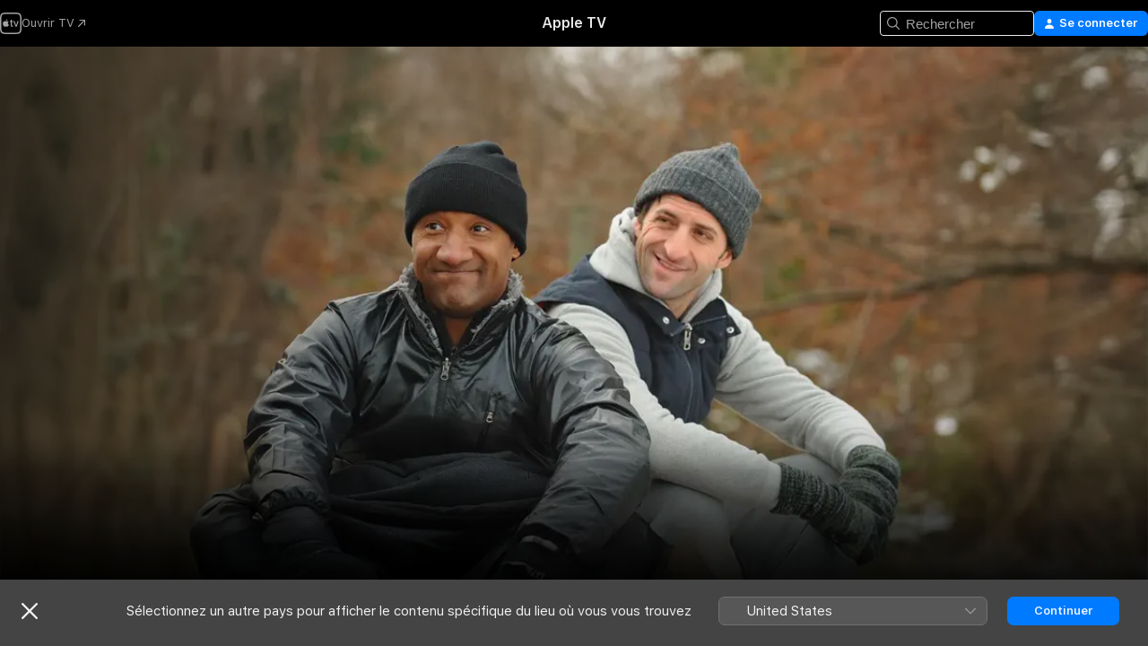

--- FILE ---
content_type: text/html
request_url: https://tv.apple.com/fr/show/des-soucis-et-des-hommes/umc.cmc.2ly4i07yy27uz4iojr82a099m
body_size: 27878
content:
<!DOCTYPE html>
<html dir="ltr" lang="fr-FR">
    <head>
        <meta charset="utf-8" />
        <meta http-equiv="X-UA-Compatible" content="IE=edge" />
        <meta name="viewport" content="width=device-width,initial-scale=1" />
        <meta name="applicable-device" content="pc,mobile" />
        <meta name="referrer" content="strict-origin" />

        <link
            rel="apple-touch-icon"
            sizes="180x180"
            href="/assets/favicon/favicon-180.png"
        />
        <link
            rel="icon"
            type="image/png"
            sizes="32x32"
            href="/assets/favicon/favicon-32.png"
        />
        <link
            rel="icon"
            type="image/png"
            sizes="16x16"
            href="/assets/favicon/favicon-16.png"
        />
        <link rel="manifest" href="/manifest.json" />

        <title>‎Des soucis et des hommes - Apple TV</title><!-- HEAD_svelte-1f6k8o2_START --><meta name="version" content="2550.14.0-external"><!-- HEAD_svelte-1f6k8o2_END --><!-- HEAD_svelte-1frznod_START --><link rel="preconnect" href="//www.apple.com/wss/fonts" crossorigin="anonymous"><link rel="stylesheet" as="style" href="//www.apple.com/wss/fonts?families=SF+Pro,v4%7CSF+Pro+Icons,v1&amp;display=swap" type="text/css" referrerpolicy="strict-origin-when-cross-origin"><!-- HEAD_svelte-1frznod_END --><!-- HEAD_svelte-eg3hvx_START -->    <meta name="description" content="La série raconte l’histoire de quatre copains, aux abords de la quarantaine ou l’ayant dépassé depuis peu. Comme la majorité des Français quand on les…">  <link rel="canonical" href="https://tv.apple.com/fr/show/des-soucis-et-des-hommes/umc.cmc.2ly4i07yy27uz4iojr82a099m">        <meta name="apple:title" content="Des soucis et des hommes"> <meta name="apple:description" content="Drame">   <meta property="og:title" content="Des soucis et des hommes - Apple TV"> <meta property="og:description" content="La série raconte l’histoire de quatre copains, aux abords de la quarantaine ou l’ayant dépassé depuis peu. Comme la majorité des Français quand on les…"> <meta property="og:site_name" content="Apple TV"> <meta property="og:url" content="https://tv.apple.com/fr/show/des-soucis-et-des-hommes/umc.cmc.2ly4i07yy27uz4iojr82a099m"> <meta property="og:image" content="https://is1-ssl.mzstatic.com/image/thumb/z58cV4qvozaoyG5kzhLeoA/1200x675CA.TVA23C01.jpg"> <meta property="og:image:secure_url" content="https://is1-ssl.mzstatic.com/image/thumb/z58cV4qvozaoyG5kzhLeoA/1200x675CA.TVA23C01.jpg"> <meta property="og:image:alt" content="Des soucis et des hommes - Apple TV"> <meta property="og:image:width" content="1200"> <meta property="og:image:height" content="675"> <meta property="og:image:type" content="image/jpg"> <meta property="og:type" content="Show"> <meta property="og:locale" content="fr_FR">       <meta name="twitter:title" content="Des soucis et des hommes - Apple TV"> <meta name="twitter:description" content="La série raconte l’histoire de quatre copains, aux abords de la quarantaine ou l’ayant dépassé depuis peu. Comme la majorité des Français quand on les…"> <meta name="twitter:site" content="@AppleTV"> <meta name="twitter:image" content="https://is1-ssl.mzstatic.com/image/thumb/z58cV4qvozaoyG5kzhLeoA/1200x675CA.TVA23C01.jpg"> <meta name="twitter:image:alt" content="Des soucis et des hommes - Apple TV"> <meta name="twitter:card" content="summary_large_image">    <script type="application/ld+json" data-svelte-h="svelte-akop8n">{
                "@context": "https://schema.org",
                "@id": "https://tv.apple.com/#organization",
                "@type": "Organization",
                "name": "Apple TV",
                "url": "https://tv.apple.com",
                "logo": "https://tv.apple.com/assets/knowledge-graph/tv.png",
                "sameAs": [
                    "https://www.wikidata.org/wiki/Q270285",
                    "https://twitter.com/AppleTV",
                    "https://www.instagram.com/appletv/",
                    "https://www.facebook.com/appletv/",
                    "https://www.youtube.com/AppleTV",
                    "https://giphy.com/appletv"
                ],
                "parentOrganization": {
                    "@type": "Organization",
                    "name": "Apple",
                    "@id": "https://www.apple.com/#organization",
                    "url": "https://www.apple.com/"
                }
            }</script>    <!-- HTML_TAG_START -->
                <script id=schema:tv-series type="application/ld+json">
                    {"@context":"https://schema.org","@type":"TVSeries","name":"Des soucis et des hommes","description":"La série raconte l’histoire de quatre copains, aux abords de la quarantaine ou l’ayant dépassé depuis peu. Comme la majorité des Français quand on les…","actor":[{"@type":"Person","name":"Thomas Jouannet"},{"@type":"Person","name":"Lilou Fogli"},{"@type":"Person","name":"Laurent Bateau"}],"datePublished":"2012-01-24T08:00:00.000Z","image":"https://is1-ssl.mzstatic.com/image/thumb/z58cV4qvozaoyG5kzhLeoA/1200x675CA.TVA23C01.jpg"}
                </script>
                <!-- HTML_TAG_END -->   <!-- HTML_TAG_START -->
                <script id=schema:breadcrumb-list name=schema:breadcrumb-list type="application/ld+json">
                    {"@context":"https://schema.org","@type":"BreadcrumbList","itemListElement":[{"@type":"ListItem","position":1,"item":{"@id":"https://tv.apple.com","name":"Apple TV"}},{"@type":"ListItem","position":2,"item":{"@id":"https://tv.apple.com/fr/show/des-soucis-et-des-hommes/umc.cmc.2ly4i07yy27uz4iojr82a099m","name":"Des soucis et des hommes"}}]}
                </script>
                <!-- HTML_TAG_END --> <!-- HEAD_svelte-eg3hvx_END -->
      <script type="module" crossorigin src="/assets/main~DCQmA0IneM.js"></script>
      <link rel="modulepreload" crossorigin href="/assets/CommerceModalContainer~ahkFHdAgIi.js">
      <link rel="stylesheet" crossorigin href="/assets/CommerceModalContainer~dMB8zhtE3w.css">
      <link rel="stylesheet" crossorigin href="/assets/main~C4ibcj_vaK.css">
      <script type="module">import.meta.url;import("_").catch(()=>1);async function* g(){};window.__vite_is_modern_browser=true;</script>
      <script type="module">!function(){if(window.__vite_is_modern_browser)return;console.warn("vite: loading legacy chunks, syntax error above and the same error below should be ignored");var e=document.getElementById("vite-legacy-polyfill"),n=document.createElement("script");n.src=e.src,n.onload=function(){System.import(document.getElementById('vite-legacy-entry').getAttribute('data-src'))},document.body.appendChild(n)}();</script>
    </head>
    <body>
        <script src="/assets/focus-visible/focus-visible.min.js"></script>
        <script
            async
            src="/includes/js-cdn/musickit/v3/amp/mediakit.js"
        ></script>
        <script
            type="module"
            async
            src="/includes/js-cdn/musickit/v3/components/musickit-components/musickit-components.esm.js"
        ></script>
        <script
            nomodule
            async
            src="/includes/js-cdn/musickit/v3/components/musickit-components/musickit-components.js"
        ></script>
        <svg style="display: none" xmlns="http://www.w3.org/2000/svg">
            <symbol id="play-circle-fill" viewBox="0 0 60 60">
                <path
                    class="icon-circle-fill__circle"
                    fill="var(--iconCircleFillBG, transparent)"
                    d="M30 60c16.411 0 30-13.617 30-30C60 13.588 46.382 0 29.971 0 13.588 0 .001 13.588.001 30c0 16.383 13.617 30 30 30Z"
                />
                <path
                    fill="var(--iconFillArrow, var(--keyColor, black))"
                    d="M24.411 41.853c-1.41.853-3.028.177-3.028-1.294V19.47c0-1.44 1.735-2.058 3.028-1.294l17.265 10.235a1.89 1.89 0 0 1 0 3.265L24.411 41.853Z"
                />
            </symbol>
        </svg>
        <div class="body-container">
               <div class="app-container svelte-ksk4wg" data-testid="app-container"><div data-testid="header" class="header header--color svelte-17u3p6w"><div class="header__contents svelte-17u3p6w"><div class="header__open svelte-17u3p6w"></div> <div class="header__tabs svelte-17u3p6w"></div> <div class="header__controls svelte-17u3p6w"><div class="header__search svelte-17u3p6w"><div class="search-input search-input--overrides svelte-1m14fku menu" data-testid="search-input"><div data-testid="amp-search-input" aria-controls="search-suggestions" aria-expanded="false" aria-haspopup="listbox" aria-owns="search-suggestions" class="search-input-container svelte-rg26q6" tabindex="-1" role=""><div class="flex-container svelte-rg26q6"><form id="search-input-form" class="svelte-rg26q6"><svg width="16" height="16" viewBox="0 0 16 16" class="search-svg" aria-hidden="true"><path d="M11.87 10.835q.027.022.051.047l3.864 3.863a.735.735 0 1 1-1.04 1.04l-3.863-3.864-.047-.051a6.667 6.667 0 1 1 1.035-1.035M6.667 12a5.333 5.333 0 1 0 0-10.667 5.333 5.333 0 0 0 0 10.667"></path></svg> <input value="" aria-autocomplete="list" aria-multiline="false" aria-controls="search-suggestions" aria-label="Search" placeholder="Rechercher" spellcheck="false" autocomplete="off" autocorrect="off" autocapitalize="off" type="text" inputmode="search" class="search-input__text-field svelte-rg26q6" data-testid="search-input__text-field"></form> </div> <div data-testid="search-scope-bar"></div>   </div> </div></div> <div class="auth-content svelte-114v0sv" data-testid="auth-content"> <button tabindex="0" data-testid="sign-in-button" class="commerce-button signin svelte-jf121i"><svg width="10" height="11" viewBox="0 0 10 11" class="auth-icon"><path d="M5 5.295c-1.296 0-2.385-1.176-2.385-2.678C2.61 1.152 3.716 0 5 0c1.29 0 2.39 1.128 2.39 2.611C7.39 4.12 6.297 5.295 5 5.295M1.314 11C.337 11 0 10.698 0 10.144c0-1.55 1.929-3.685 5-3.685 3.065 0 5 2.135 5 3.685 0 .554-.337.856-1.314.856z"></path></svg> <span class="button-text">Se connecter</span> </button> </div></div></div>  </div>   <div id="scrollable-page" class="scrollable-page svelte-xmtc6f" data-main-content data-testid="main-section" aria-hidden="false"><main data-testid="main" class="svelte-1vdwh3d"><div class="content-container svelte-1vdwh3d" data-testid="content-container">    <div class="section svelte-190eab9" data-testid="section-container" aria-label=""><div class="section-content" data-testid="section-content"> <div class="product-header__wrapper svelte-119wsvk"><div class="product-header dark svelte-119wsvk" data-type="Show" data-testid="product-header"><div class="superhero-lockup-container svelte-1etfiyq"><div class="artwork-container svelte-t4o8fn">  <div data-testid="artwork-component" class="artwork-component artwork-component--aspect-ratio artwork-component--orientation-landscape svelte-uduhys    artwork-component--fullwidth    artwork-component--has-borders" style="
            --artwork-bg-color: rgb(103,89,65);
            --aspect-ratio: 1.7777777777777777;
            --placeholder-bg-color: rgb(103,89,65);
       ">   <picture class="svelte-uduhys"><source sizes="1200px" srcset="https://is1-ssl.mzstatic.com/image/thumb/QVv7nj-QYKoTQ8xgA6ZjiA/1200x675.webp 1200w,https://is1-ssl.mzstatic.com/image/thumb/QVv7nj-QYKoTQ8xgA6ZjiA/1920x1080.webp 1920w" type="image/webp"> <source sizes="1200px" srcset="https://is1-ssl.mzstatic.com/image/thumb/QVv7nj-QYKoTQ8xgA6ZjiA/1200x675-60.jpg 1200w,https://is1-ssl.mzstatic.com/image/thumb/QVv7nj-QYKoTQ8xgA6ZjiA/1920x1080-60.jpg 1920w" type="image/jpeg"> <img alt="" class="artwork-component__contents artwork-component__image svelte-uduhys" src="/assets/artwork/1x1.gif" role="presentation" decoding="async" width="1200" height="675" fetchpriority="high" style="opacity: 1;"></picture> </div>   </div> <div class="container dark svelte-1nh6wvs page-header"><article class="lockup svelte-1nh6wvs"><header class="svelte-1nh6wvs">  <h1 class="title  svelte-1nh6wvs">Des soucis et des hommes</h1>  <div class="metadata svelte-1nh6wvs"> <div style="display: contents; --metadata-list-line-clamp:1;"><span class="metadata-list svelte-i707bi" data-testid="metadata-list"><span>Série TV</span>  · <span>Drame</span>  </span></div> <div style="display: contents; --display:contents; --opacity:1;"><ul class="badge-row light svelte-nd7koe" data-testid="metadata-badges"><li class="badge badge--rating rating--fr_tv_tp svelte-nd7koe" aria-label="Classé Tout public"><span aria-hidden="true" data-rating="Tout public" class="svelte-nd7koe"></span> </li> </ul></div></div></header> <div class="description svelte-1nh6wvs"><span class="svelte-1nh6wvs"><div style="display: contents; --moreTextColorOverride:var(--keyColor);">  <div class="truncate-wrapper svelte-1ji3yu5"><p data-testid="truncate-text" dir="auto" class="content svelte-1ji3yu5  title-3" style="--lines: 2; --line-height: var(--lineHeight, 16); --link-length: 4;"><!-- HTML_TAG_START -->La série raconte l’histoire de quatre copains, aux abords de la quarantaine ou l’ayant dépassé depuis peu. Comme la majorité des Français quand on les interroge, nos quatre héros sont globalement contents de leur vie et mettent en haut de la pyramide de leur bonheur : 1/leur famille, 2/l’amour, 3/l’amitié 4/leur boulot.<!-- HTML_TAG_END --></p> </div> </div></span></div> <div class="details svelte-1nh6wvs"><span class="metadata-list svelte-i707bi" data-testid="metadata-list"><span>2012</span>  · <span>44m</span>  </span> </div> </article>    <div class="personnel svelte-1nh6wvs"><div><span class="personnel-title svelte-1nh6wvs">En vedette</span> <span class="personnel-list svelte-1nh6wvs"><span class="person svelte-1nh6wvs"><a href="https://tv.apple.com/fr/person/thomas-jouannet/umc.cpc.4ohkstgmcstpi9kwropso1897" class="person-link svelte-1nh6wvs">Thomas Jouannet</a><span class="person-separator svelte-1nh6wvs">,  </span></span><span class="person svelte-1nh6wvs"><a href="https://tv.apple.com/fr/person/lilou-fogli/umc.cpc.4ztozkbxyigojte41b6vizs1q" class="person-link svelte-1nh6wvs">Lilou Fogli</a><span class="person-separator svelte-1nh6wvs">,  </span></span><span class="person svelte-1nh6wvs"><a href="https://tv.apple.com/fr/person/laurent-bateau/umc.cpc.1msvvzuk2r9tett0oncu34ppm" class="person-link svelte-1nh6wvs">Laurent Bateau</a></span></span> </div></div> </div> </div></div> </div></div> </div><div class="section svelte-190eab9   with-bottom-spacing   display-separator" data-testid="section-container" aria-label="Episodes"><div class="section-content" data-testid="section-content"><div class="rich-lockup-shelf-header svelte-1l4rc8w"><div class="header svelte-rnrb59">  <div class="header-title-wrapper svelte-rnrb59">   <h2 class="title svelte-rnrb59" data-testid="header-title"><span class="dir-wrapper" dir="auto">Saison 1</span></h2> </div>   </div> </div> <div>   <div class="shelf"><section data-testid="shelf-component" class="shelf-grid shelf-grid--onhover svelte-12rmzef" style="
            --grid-max-content-xsmall: 200px; --grid-column-gap-xsmall: 10px; --grid-row-gap-xsmall: 24px; --grid-small: 3; --grid-column-gap-small: 20px; --grid-row-gap-small: 24px; --grid-medium: 4; --grid-column-gap-medium: 20px; --grid-row-gap-medium: 24px; --grid-large: 5; --grid-column-gap-large: 20px; --grid-row-gap-large: 24px; --grid-xlarge: 5; --grid-column-gap-xlarge: 20px; --grid-row-gap-xlarge: 24px;
            --grid-type: C;
            --grid-rows: 1;
            --standard-lockup-shadow-offset: 15px;
            
        "> <div class="shelf-grid__body svelte-12rmzef" data-testid="shelf-body">   <button disabled aria-label="Page précédente" type="button" class="shelf-grid-nav__arrow shelf-grid-nav__arrow--left svelte-1xmivhv" data-testid="shelf-button-left" style="--offset: 0px;"><svg xmlns="http://www.w3.org/2000/svg" viewBox="0 0 9 31"><path d="M5.275 29.46a1.61 1.61 0 0 0 1.456 1.077c1.018 0 1.772-.737 1.772-1.737 0-.526-.277-1.186-.449-1.62l-4.68-11.912L8.05 3.363c.172-.442.45-1.116.45-1.625A1.7 1.7 0 0 0 6.728.002a1.6 1.6 0 0 0-1.456 1.09L.675 12.774c-.301.775-.677 1.744-.677 2.495 0 .754.376 1.705.677 2.498L5.272 29.46Z"></path></svg></button> <ul slot="shelf-content" class="shelf-grid__list shelf-grid__list--grid-type-C shelf-grid__list--grid-rows-1 svelte-12rmzef" role="list" tabindex="-1" data-testid="shelf-item-list">   <li class="shelf-grid__list-item svelte-12rmzef" data-index="0" aria-hidden="true"><div class="svelte-12rmzef"><div slot="item" class="svelte-5fmy7e">  <a class="lockup svelte-93u9ds" href="https://tv.apple.com/fr/episode/episode-1/umc.cmc.31ctsl7o26b9q7dlz8eg1qqs6?showId=umc.cmc.2ly4i07yy27uz4iojr82a099m" aria-label="Episode 1" data-testid="lockup" style="--lockup-aspect-ratio: 16/9; --lockup-border-radius: 14px; --lockup-chin-height: 70px;"><div class="grid svelte-93u9ds" data-testid="lockup-grid"><div class="artwork svelte-93u9ds" data-testid="artwork">  <div data-testid="artwork-component" class="artwork-component artwork-component--aspect-ratio artwork-component--orientation-landscape svelte-uduhys    artwork-component--fullwidth    artwork-component--has-borders" style="
            --artwork-bg-color: #11110C;
            --aspect-ratio: 1.3026819923371646;
            --placeholder-bg-color: #11110C;
       ">   <picture class="svelte-uduhys"><source sizes=" (max-width:1319px) 290px,(min-width:1320px) and (max-width:1679px) 340px,340px" srcset="https://is1-ssl.mzstatic.com/image/thumb/s0UnpzhJm9MZgZDsNbVETg/290x233KF.TVALC02.webp?color=11110C&amp;style=l 290w,https://is1-ssl.mzstatic.com/image/thumb/s0UnpzhJm9MZgZDsNbVETg/340x261KF.TVALC02.webp?color=11110C&amp;style=l 340w,https://is1-ssl.mzstatic.com/image/thumb/s0UnpzhJm9MZgZDsNbVETg/580x466KF.TVALC02.webp?color=11110C&amp;style=l 580w,https://is1-ssl.mzstatic.com/image/thumb/s0UnpzhJm9MZgZDsNbVETg/680x522KF.TVALC02.webp?color=11110C&amp;style=l 680w" type="image/webp"> <source sizes=" (max-width:1319px) 290px,(min-width:1320px) and (max-width:1679px) 340px,340px" srcset="https://is1-ssl.mzstatic.com/image/thumb/s0UnpzhJm9MZgZDsNbVETg/290x233KF.TVALC02-60.jpg?color=11110C&amp;style=l 290w,https://is1-ssl.mzstatic.com/image/thumb/s0UnpzhJm9MZgZDsNbVETg/340x261KF.TVALC02-60.jpg?color=11110C&amp;style=l 340w,https://is1-ssl.mzstatic.com/image/thumb/s0UnpzhJm9MZgZDsNbVETg/580x466KF.TVALC02-60.jpg?color=11110C&amp;style=l 580w,https://is1-ssl.mzstatic.com/image/thumb/s0UnpzhJm9MZgZDsNbVETg/680x522KF.TVALC02-60.jpg?color=11110C&amp;style=l 680w" type="image/jpeg"> <img alt="Episode 1" class="artwork-component__contents artwork-component__image svelte-uduhys" loading="lazy" src="/assets/artwork/1x1.gif" decoding="async" width="340" height="261" fetchpriority="auto" style="opacity: 1;"></picture> </div></div> <div class="metadata svelte-oo63us"><div class="legibility-gradient svelte-oo63us"></div> <div class="content svelte-oo63us" style="--description-lines: 2; --description-lines-xs: 2; --content-height: 70px; --content-height-xs: 70px;"><div class="tag svelte-oo63us">ÉPISODE 1</div> <div class="title svelte-oo63us">Episode 1</div> <div class="description svelte-oo63us">Le carnaval bat son plein à l’Ecole Jean Moulin. Hervé, Paco, David, Laurent et leurs femmes sont les seuls parents déguisés. Tandis qu’ils se prennent en photo, Paco voit sa fille revenir avec une sucette qu’un inconnu lui a donnée devant l’école. Croyant avoir aperçu la silhouette de l’homme, Paco entraîne les autres pères dans une course poursuite qui se solde par un échec. L’idée que sa fille aurait pu être la victime d’un pervers met Paco sous tension. Oubliant le reste, insensible aux moqueries de ses amis qui pensent qu’il est en plein délire, faisant passer ses chantiers après son obsession, Paco fait le guet devant l’école, vient lui-même chercher ses enfants après la classe, installe une alarme. Il ne voit pas que Christelle, sa femme, en a assez et qu’elle est en demande d’affection.</div></div> <div class="progress-and-attribution svelte-gsgqar">  <div class="duration svelte-gsgqar">44 min</div> <div class="context-menu svelte-gsgqar"><amp-contextual-menu-button config="[object Object]" class="svelte-1sn4kz"> <span aria-label="PLUS" class="more-button svelte-1sn4kz more-button--platter" data-testid="more-button" slot="trigger-content"><svg width="28" height="28" viewBox="0 0 28 28" class="glyph" xmlns="http://www.w3.org/2000/svg"><circle fill="var(--iconCircleFill, transparent)" cx="14" cy="14" r="14"></circle><path fill="var(--iconEllipsisFill, white)" d="M10.105 14c0-.87-.687-1.55-1.564-1.55-.862 0-1.557.695-1.557 1.55 0 .848.695 1.55 1.557 1.55.855 0 1.564-.702 1.564-1.55zm5.437 0c0-.87-.68-1.55-1.542-1.55A1.55 1.55 0 0012.45 14c0 .848.695 1.55 1.55 1.55.848 0 1.542-.702 1.542-1.55zm5.474 0c0-.87-.687-1.55-1.557-1.55-.87 0-1.564.695-1.564 1.55 0 .848.694 1.55 1.564 1.55.848 0 1.557-.702 1.557-1.55z"></path></svg></span> </amp-contextual-menu-button></div> </div></div>  </div> </a></div> </div></li>   <li class="shelf-grid__list-item svelte-12rmzef" data-index="1" aria-hidden="true"><div class="svelte-12rmzef"><div slot="item" class="svelte-5fmy7e">  <a class="lockup svelte-93u9ds" href="https://tv.apple.com/fr/episode/episode-2/umc.cmc.57le96yivx93a4ucn9pllry82?showId=umc.cmc.2ly4i07yy27uz4iojr82a099m" aria-label="Episode 2" data-testid="lockup" style="--lockup-aspect-ratio: 16/9; --lockup-border-radius: 14px; --lockup-chin-height: 70px;"><div class="grid svelte-93u9ds" data-testid="lockup-grid"><div class="artwork svelte-93u9ds" data-testid="artwork">  <div data-testid="artwork-component" class="artwork-component artwork-component--aspect-ratio artwork-component--orientation-landscape svelte-uduhys    artwork-component--fullwidth    artwork-component--has-borders" style="
            --artwork-bg-color: #DBE4F1;
            --aspect-ratio: 1.3026819923371646;
            --placeholder-bg-color: #DBE4F1;
       ">   <picture class="svelte-uduhys"><source sizes=" (max-width:1319px) 290px,(min-width:1320px) and (max-width:1679px) 340px,340px" srcset="https://is1-ssl.mzstatic.com/image/thumb/XPtKq7pFZtD-9cig9Vd4IA/290x233KF.TVALC02.webp?color=DBE4F1&amp;style=l 290w,https://is1-ssl.mzstatic.com/image/thumb/XPtKq7pFZtD-9cig9Vd4IA/340x261KF.TVALC02.webp?color=DBE4F1&amp;style=l 340w,https://is1-ssl.mzstatic.com/image/thumb/XPtKq7pFZtD-9cig9Vd4IA/580x466KF.TVALC02.webp?color=DBE4F1&amp;style=l 580w,https://is1-ssl.mzstatic.com/image/thumb/XPtKq7pFZtD-9cig9Vd4IA/680x522KF.TVALC02.webp?color=DBE4F1&amp;style=l 680w" type="image/webp"> <source sizes=" (max-width:1319px) 290px,(min-width:1320px) and (max-width:1679px) 340px,340px" srcset="https://is1-ssl.mzstatic.com/image/thumb/XPtKq7pFZtD-9cig9Vd4IA/290x233KF.TVALC02-60.jpg?color=DBE4F1&amp;style=l 290w,https://is1-ssl.mzstatic.com/image/thumb/XPtKq7pFZtD-9cig9Vd4IA/340x261KF.TVALC02-60.jpg?color=DBE4F1&amp;style=l 340w,https://is1-ssl.mzstatic.com/image/thumb/XPtKq7pFZtD-9cig9Vd4IA/580x466KF.TVALC02-60.jpg?color=DBE4F1&amp;style=l 580w,https://is1-ssl.mzstatic.com/image/thumb/XPtKq7pFZtD-9cig9Vd4IA/680x522KF.TVALC02-60.jpg?color=DBE4F1&amp;style=l 680w" type="image/jpeg"> <img alt="Episode 2" class="artwork-component__contents artwork-component__image svelte-uduhys" loading="lazy" src="/assets/artwork/1x1.gif" decoding="async" width="340" height="261" fetchpriority="auto" style="opacity: 1;"></picture> </div></div> <div class="metadata svelte-oo63us"><div class="legibility-gradient svelte-oo63us"></div> <div class="content svelte-oo63us" style="--description-lines: 2; --description-lines-xs: 2; --content-height: 70px; --content-height-xs: 70px;"><div class="tag svelte-oo63us">ÉPISODE 2</div> <div class="title svelte-oo63us">Episode 2</div> <div class="description svelte-oo63us">Hervé refuse de s’expliquer lorsque Karine lui demande l’origine de leurs problèmes financiers. Ils se disputent et ne voient pas que leur cadette veut leur parler d’une chose sérieuse. En secret de sa femme, il a prêté une grosse somme d’argent à un homme qui se trouve dans l’incapacité de la lui rendre. Pour s’en sortir, Hervé vend son 4X4 et imagine mettre en gage les nombreux bijoux qu’il a offerts à Karine. Lorsqu’il découvre que ceux-ci ne sont plus dans le coffre, il pense à un vol et va le déclarer aux gendarmes. Mais les bijoux ont en réalité été vendus par Karine, qui est déterminée à monter un cabinet de massages et à participer par son travail à l’économie de la famille. Heureusement, elle dispose encore de l’argent des bijoux et les remet au banquier, permettant ainsi à Hervé de conserver ses cartes de crédit. Réconciliés, Hervé et Karine écoutent enfin leur fille : il y a un monsieur qui lui fait des cadeaux...</div></div> <div class="progress-and-attribution svelte-gsgqar">  <div class="duration svelte-gsgqar">50 min</div> <div class="context-menu svelte-gsgqar"><amp-contextual-menu-button config="[object Object]" class="svelte-1sn4kz"> <span aria-label="PLUS" class="more-button svelte-1sn4kz more-button--platter" data-testid="more-button" slot="trigger-content"><svg width="28" height="28" viewBox="0 0 28 28" class="glyph" xmlns="http://www.w3.org/2000/svg"><circle fill="var(--iconCircleFill, transparent)" cx="14" cy="14" r="14"></circle><path fill="var(--iconEllipsisFill, white)" d="M10.105 14c0-.87-.687-1.55-1.564-1.55-.862 0-1.557.695-1.557 1.55 0 .848.695 1.55 1.557 1.55.855 0 1.564-.702 1.564-1.55zm5.437 0c0-.87-.68-1.55-1.542-1.55A1.55 1.55 0 0012.45 14c0 .848.695 1.55 1.55 1.55.848 0 1.542-.702 1.542-1.55zm5.474 0c0-.87-.687-1.55-1.557-1.55-.87 0-1.564.695-1.564 1.55 0 .848.694 1.55 1.564 1.55.848 0 1.557-.702 1.557-1.55z"></path></svg></span> </amp-contextual-menu-button></div> </div></div>  </div> </a></div> </div></li>   <li class="shelf-grid__list-item svelte-12rmzef" data-index="2" aria-hidden="true"><div class="svelte-12rmzef"><div slot="item" class="svelte-5fmy7e">  <a class="lockup svelte-93u9ds" href="https://tv.apple.com/fr/episode/episode-3/umc.cmc.5gksgjh10u9o8jwlxap5sh6hz?showId=umc.cmc.2ly4i07yy27uz4iojr82a099m" aria-label="Episode 3" data-testid="lockup" style="--lockup-aspect-ratio: 16/9; --lockup-border-radius: 14px; --lockup-chin-height: 70px;"><div class="grid svelte-93u9ds" data-testid="lockup-grid"><div class="artwork svelte-93u9ds" data-testid="artwork">  <div data-testid="artwork-component" class="artwork-component artwork-component--aspect-ratio artwork-component--orientation-landscape svelte-uduhys    artwork-component--fullwidth    artwork-component--has-borders" style="
            --artwork-bg-color: #24170D;
            --aspect-ratio: 1.3026819923371646;
            --placeholder-bg-color: #24170D;
       ">   <picture class="svelte-uduhys"><source sizes=" (max-width:1319px) 290px,(min-width:1320px) and (max-width:1679px) 340px,340px" srcset="https://is1-ssl.mzstatic.com/image/thumb/gZ-2P0BUoWBD1OtVYWEIoA/290x233KF.TVALC02.webp?color=24170D&amp;style=l 290w,https://is1-ssl.mzstatic.com/image/thumb/gZ-2P0BUoWBD1OtVYWEIoA/340x261KF.TVALC02.webp?color=24170D&amp;style=l 340w,https://is1-ssl.mzstatic.com/image/thumb/gZ-2P0BUoWBD1OtVYWEIoA/580x466KF.TVALC02.webp?color=24170D&amp;style=l 580w,https://is1-ssl.mzstatic.com/image/thumb/gZ-2P0BUoWBD1OtVYWEIoA/680x522KF.TVALC02.webp?color=24170D&amp;style=l 680w" type="image/webp"> <source sizes=" (max-width:1319px) 290px,(min-width:1320px) and (max-width:1679px) 340px,340px" srcset="https://is1-ssl.mzstatic.com/image/thumb/gZ-2P0BUoWBD1OtVYWEIoA/290x233KF.TVALC02-60.jpg?color=24170D&amp;style=l 290w,https://is1-ssl.mzstatic.com/image/thumb/gZ-2P0BUoWBD1OtVYWEIoA/340x261KF.TVALC02-60.jpg?color=24170D&amp;style=l 340w,https://is1-ssl.mzstatic.com/image/thumb/gZ-2P0BUoWBD1OtVYWEIoA/580x466KF.TVALC02-60.jpg?color=24170D&amp;style=l 580w,https://is1-ssl.mzstatic.com/image/thumb/gZ-2P0BUoWBD1OtVYWEIoA/680x522KF.TVALC02-60.jpg?color=24170D&amp;style=l 680w" type="image/jpeg"> <img alt="Episode 3" class="artwork-component__contents artwork-component__image svelte-uduhys" loading="lazy" src="/assets/artwork/1x1.gif" decoding="async" width="340" height="261" fetchpriority="auto" style="opacity: 1;"></picture> </div></div> <div class="metadata svelte-oo63us"><div class="legibility-gradient svelte-oo63us"></div> <div class="content svelte-oo63us" style="--description-lines: 2; --description-lines-xs: 2; --content-height: 70px; --content-height-xs: 70px;"><div class="tag svelte-oo63us">ÉPISODE 3</div> <div class="title svelte-oo63us">Episode 3</div> <div class="description svelte-oo63us">Décidé à retrouver l’intimité qu’il a perdue avec sa femme, Laurent l’invite pour le week-end dans un Relais et Château. Sur la route, inquiet à l’idée d’avoir à assurer sexuellement, il achète du viagra qu’il va prendre en surdose avant de passer la nuit dans les bras d’Esther. Cette dernière s’endort avant l’action et Laurent se retrouve seul avec sa libido artificiellement exacerbée. Le lendemain, alors qu’Esther et lui sont sur le point de faire l’amour, Laurent fait un malaise cardiaque et se retrouve à l’hôpital... aux bons soins de l’ex-amant d’Esther. Celle-ci fait promettre à Laurent de régler désormais son problème de libido sans prendre de médicaments.</div></div> <div class="progress-and-attribution svelte-gsgqar">  <div class="duration svelte-gsgqar">47 min</div> <div class="context-menu svelte-gsgqar"><amp-contextual-menu-button config="[object Object]" class="svelte-1sn4kz"> <span aria-label="PLUS" class="more-button svelte-1sn4kz more-button--platter" data-testid="more-button" slot="trigger-content"><svg width="28" height="28" viewBox="0 0 28 28" class="glyph" xmlns="http://www.w3.org/2000/svg"><circle fill="var(--iconCircleFill, transparent)" cx="14" cy="14" r="14"></circle><path fill="var(--iconEllipsisFill, white)" d="M10.105 14c0-.87-.687-1.55-1.564-1.55-.862 0-1.557.695-1.557 1.55 0 .848.695 1.55 1.557 1.55.855 0 1.564-.702 1.564-1.55zm5.437 0c0-.87-.68-1.55-1.542-1.55A1.55 1.55 0 0012.45 14c0 .848.695 1.55 1.55 1.55.848 0 1.542-.702 1.542-1.55zm5.474 0c0-.87-.687-1.55-1.557-1.55-.87 0-1.564.695-1.564 1.55 0 .848.694 1.55 1.564 1.55.848 0 1.557-.702 1.557-1.55z"></path></svg></span> </amp-contextual-menu-button></div> </div></div>  </div> </a></div> </div></li>   <li class="shelf-grid__list-item svelte-12rmzef" data-index="3" aria-hidden="true"><div class="svelte-12rmzef"><div slot="item" class="svelte-5fmy7e">  <a class="lockup svelte-93u9ds" href="https://tv.apple.com/fr/episode/episode-4/umc.cmc.5j4c1gejegkng1d1mcdcq1xia?showId=umc.cmc.2ly4i07yy27uz4iojr82a099m" aria-label="Episode 4" data-testid="lockup" style="--lockup-aspect-ratio: 16/9; --lockup-border-radius: 14px; --lockup-chin-height: 70px;"><div class="grid svelte-93u9ds" data-testid="lockup-grid"><div class="artwork svelte-93u9ds" data-testid="artwork">  <div data-testid="artwork-component" class="artwork-component artwork-component--aspect-ratio artwork-component--orientation-landscape svelte-uduhys    artwork-component--fullwidth    artwork-component--has-borders" style="
            --artwork-bg-color: #0C0D0C;
            --aspect-ratio: 1.3026819923371646;
            --placeholder-bg-color: #0C0D0C;
       ">   <picture class="svelte-uduhys"><source sizes=" (max-width:1319px) 290px,(min-width:1320px) and (max-width:1679px) 340px,340px" srcset="https://is1-ssl.mzstatic.com/image/thumb/CrpnIZ-gQKv9we8hsIvyEg/290x233KF.TVALC02.webp?color=0C0D0C&amp;style=l 290w,https://is1-ssl.mzstatic.com/image/thumb/CrpnIZ-gQKv9we8hsIvyEg/340x261KF.TVALC02.webp?color=0C0D0C&amp;style=l 340w,https://is1-ssl.mzstatic.com/image/thumb/CrpnIZ-gQKv9we8hsIvyEg/580x466KF.TVALC02.webp?color=0C0D0C&amp;style=l 580w,https://is1-ssl.mzstatic.com/image/thumb/CrpnIZ-gQKv9we8hsIvyEg/680x522KF.TVALC02.webp?color=0C0D0C&amp;style=l 680w" type="image/webp"> <source sizes=" (max-width:1319px) 290px,(min-width:1320px) and (max-width:1679px) 340px,340px" srcset="https://is1-ssl.mzstatic.com/image/thumb/CrpnIZ-gQKv9we8hsIvyEg/290x233KF.TVALC02-60.jpg?color=0C0D0C&amp;style=l 290w,https://is1-ssl.mzstatic.com/image/thumb/CrpnIZ-gQKv9we8hsIvyEg/340x261KF.TVALC02-60.jpg?color=0C0D0C&amp;style=l 340w,https://is1-ssl.mzstatic.com/image/thumb/CrpnIZ-gQKv9we8hsIvyEg/580x466KF.TVALC02-60.jpg?color=0C0D0C&amp;style=l 580w,https://is1-ssl.mzstatic.com/image/thumb/CrpnIZ-gQKv9we8hsIvyEg/680x522KF.TVALC02-60.jpg?color=0C0D0C&amp;style=l 680w" type="image/jpeg"> <img alt="Episode 4" class="artwork-component__contents artwork-component__image svelte-uduhys" loading="lazy" src="/assets/artwork/1x1.gif" decoding="async" width="340" height="261" fetchpriority="auto" style="opacity: 1;"></picture> </div></div> <div class="metadata svelte-oo63us"><div class="legibility-gradient svelte-oo63us"></div> <div class="content svelte-oo63us" style="--description-lines: 2; --description-lines-xs: 2; --content-height: 70px; --content-height-xs: 70px;"><div class="tag svelte-oo63us">ÉPISODE 4</div> <div class="title svelte-oo63us">Episode 4</div> <div class="description svelte-oo63us">David retrouve Armelle, la mère de Basile, grâce aux réseaux sociaux. Lors de la rencontre qu’il a avec elle, il passe de l’émotion des retrouvailles à la crainte. Armelle est en effet d’accord pour laisser à David ce qu’il demande –la garde officielle de Basile-. En revanche, elle tient à voir son fils une fois. David craint qu’Armelle ne lui "prenne" Basile une fois qu’elle l’aura rencontré. Il est tenté de s’enfuir avec son fils avant de réaliser que ce dernier est très attaché à sa maison et ses amis. Finalement, il accepte la rencontre avec la mère de Basile et prépare son fils. Mais Armelle ne vient pas. C’est un drame pour Basile.</div></div> <div class="progress-and-attribution svelte-gsgqar">  <div class="duration svelte-gsgqar">47 min</div> <div class="context-menu svelte-gsgqar"><amp-contextual-menu-button config="[object Object]" class="svelte-1sn4kz"> <span aria-label="PLUS" class="more-button svelte-1sn4kz more-button--platter" data-testid="more-button" slot="trigger-content"><svg width="28" height="28" viewBox="0 0 28 28" class="glyph" xmlns="http://www.w3.org/2000/svg"><circle fill="var(--iconCircleFill, transparent)" cx="14" cy="14" r="14"></circle><path fill="var(--iconEllipsisFill, white)" d="M10.105 14c0-.87-.687-1.55-1.564-1.55-.862 0-1.557.695-1.557 1.55 0 .848.695 1.55 1.557 1.55.855 0 1.564-.702 1.564-1.55zm5.437 0c0-.87-.68-1.55-1.542-1.55A1.55 1.55 0 0012.45 14c0 .848.695 1.55 1.55 1.55.848 0 1.542-.702 1.542-1.55zm5.474 0c0-.87-.687-1.55-1.557-1.55-.87 0-1.564.695-1.564 1.55 0 .848.694 1.55 1.564 1.55.848 0 1.557-.702 1.557-1.55z"></path></svg></span> </amp-contextual-menu-button></div> </div></div>  </div> </a></div> </div></li>   <li class="shelf-grid__list-item svelte-12rmzef" data-index="4" aria-hidden="true"><div class="svelte-12rmzef"><div slot="item" class="svelte-5fmy7e">  <a class="lockup svelte-93u9ds" href="https://tv.apple.com/fr/episode/episode-5/umc.cmc.8yvicjllnh96jxttg00o0rk4?showId=umc.cmc.2ly4i07yy27uz4iojr82a099m" aria-label="Episode 5" data-testid="lockup" style="--lockup-aspect-ratio: 16/9; --lockup-border-radius: 14px; --lockup-chin-height: 70px;"><div class="grid svelte-93u9ds" data-testid="lockup-grid"><div class="artwork svelte-93u9ds" data-testid="artwork">  <div data-testid="artwork-component" class="artwork-component artwork-component--aspect-ratio artwork-component--orientation-landscape svelte-uduhys    artwork-component--fullwidth    artwork-component--has-borders" style="
            --artwork-bg-color: #4A5845;
            --aspect-ratio: 1.3026819923371646;
            --placeholder-bg-color: #4A5845;
       ">   <picture class="svelte-uduhys"><source sizes=" (max-width:1319px) 290px,(min-width:1320px) and (max-width:1679px) 340px,340px" srcset="https://is1-ssl.mzstatic.com/image/thumb/oaEbUCqoTqUFp7TZvCh42w/290x233KF.TVALC02.webp?color=4A5845&amp;style=l 290w,https://is1-ssl.mzstatic.com/image/thumb/oaEbUCqoTqUFp7TZvCh42w/340x261KF.TVALC02.webp?color=4A5845&amp;style=l 340w,https://is1-ssl.mzstatic.com/image/thumb/oaEbUCqoTqUFp7TZvCh42w/580x466KF.TVALC02.webp?color=4A5845&amp;style=l 580w,https://is1-ssl.mzstatic.com/image/thumb/oaEbUCqoTqUFp7TZvCh42w/680x522KF.TVALC02.webp?color=4A5845&amp;style=l 680w" type="image/webp"> <source sizes=" (max-width:1319px) 290px,(min-width:1320px) and (max-width:1679px) 340px,340px" srcset="https://is1-ssl.mzstatic.com/image/thumb/oaEbUCqoTqUFp7TZvCh42w/290x233KF.TVALC02-60.jpg?color=4A5845&amp;style=l 290w,https://is1-ssl.mzstatic.com/image/thumb/oaEbUCqoTqUFp7TZvCh42w/340x261KF.TVALC02-60.jpg?color=4A5845&amp;style=l 340w,https://is1-ssl.mzstatic.com/image/thumb/oaEbUCqoTqUFp7TZvCh42w/580x466KF.TVALC02-60.jpg?color=4A5845&amp;style=l 580w,https://is1-ssl.mzstatic.com/image/thumb/oaEbUCqoTqUFp7TZvCh42w/680x522KF.TVALC02-60.jpg?color=4A5845&amp;style=l 680w" type="image/jpeg"> <img alt="Episode 5" class="artwork-component__contents artwork-component__image svelte-uduhys" loading="lazy" src="/assets/artwork/1x1.gif" decoding="async" width="340" height="261" fetchpriority="auto" style="opacity: 1;"></picture> </div></div> <div class="metadata svelte-oo63us"><div class="legibility-gradient svelte-oo63us"></div> <div class="content svelte-oo63us" style="--description-lines: 2; --description-lines-xs: 2; --content-height: 70px; --content-height-xs: 70px;"><div class="tag svelte-oo63us">ÉPISODE 5</div> <div class="title svelte-oo63us">Episode 5</div> <div class="description svelte-oo63us">Lors de son interrogatoire chez les gendarmes, Stéphane a protégé ses amis et appris que sa femme l’avait trompé avec la victime. Trois mois plus tard, les quatre hommes se pensent sortis d’affaire quand ils apprennent qu’un suspect sérieux vient d’être arrêté. Ils ignorent que l’homme les accuse d’avoir tué eux-mêmes le professeur de gymnastique. Stéphane fait toujours la tête à Esther qui se demande si son mari n’entretient pas une relation homosexuelle avec son ami Patrick. Afin de lui prouver qu’elle a tort, Patrick invite Stéphane et sa femme à dîner. Mais le dîner prend une tournure qu’Esther et Stéphane n’attendaient pas.</div></div> <div class="progress-and-attribution svelte-gsgqar">  <div class="duration svelte-gsgqar">47 min</div> <div class="context-menu svelte-gsgqar"><amp-contextual-menu-button config="[object Object]" class="svelte-1sn4kz"> <span aria-label="PLUS" class="more-button svelte-1sn4kz more-button--platter" data-testid="more-button" slot="trigger-content"><svg width="28" height="28" viewBox="0 0 28 28" class="glyph" xmlns="http://www.w3.org/2000/svg"><circle fill="var(--iconCircleFill, transparent)" cx="14" cy="14" r="14"></circle><path fill="var(--iconEllipsisFill, white)" d="M10.105 14c0-.87-.687-1.55-1.564-1.55-.862 0-1.557.695-1.557 1.55 0 .848.695 1.55 1.557 1.55.855 0 1.564-.702 1.564-1.55zm5.437 0c0-.87-.68-1.55-1.542-1.55A1.55 1.55 0 0012.45 14c0 .848.695 1.55 1.55 1.55.848 0 1.542-.702 1.542-1.55zm5.474 0c0-.87-.687-1.55-1.557-1.55-.87 0-1.564.695-1.564 1.55 0 .848.694 1.55 1.564 1.55.848 0 1.557-.702 1.557-1.55z"></path></svg></span> </amp-contextual-menu-button></div> </div></div>  </div> </a></div> </div></li>   <li class="shelf-grid__list-item svelte-12rmzef" data-index="5" aria-hidden="true"><div class="svelte-12rmzef"><div slot="item" class="svelte-5fmy7e">  <a class="lockup svelte-93u9ds" href="https://tv.apple.com/fr/episode/episode-6/umc.cmc.332tln3p4bwjyb40k7rfdtqc2?showId=umc.cmc.2ly4i07yy27uz4iojr82a099m" aria-label="Episode 6" data-testid="lockup" style="--lockup-aspect-ratio: 16/9; --lockup-border-radius: 14px; --lockup-chin-height: 70px;"><div class="grid svelte-93u9ds" data-testid="lockup-grid"><div class="artwork svelte-93u9ds" data-testid="artwork">  <div data-testid="artwork-component" class="artwork-component artwork-component--aspect-ratio artwork-component--orientation-landscape svelte-uduhys    artwork-component--fullwidth    artwork-component--has-borders" style="
            --artwork-bg-color: #261008;
            --aspect-ratio: 1.3026819923371646;
            --placeholder-bg-color: #261008;
       ">   <picture class="svelte-uduhys"><source sizes=" (max-width:1319px) 290px,(min-width:1320px) and (max-width:1679px) 340px,340px" srcset="https://is1-ssl.mzstatic.com/image/thumb/9wq7u_FD6PXALxEPlvqhCg/290x233KF.TVALC02.webp?color=261008&amp;style=l 290w,https://is1-ssl.mzstatic.com/image/thumb/9wq7u_FD6PXALxEPlvqhCg/340x261KF.TVALC02.webp?color=261008&amp;style=l 340w,https://is1-ssl.mzstatic.com/image/thumb/9wq7u_FD6PXALxEPlvqhCg/580x466KF.TVALC02.webp?color=261008&amp;style=l 580w,https://is1-ssl.mzstatic.com/image/thumb/9wq7u_FD6PXALxEPlvqhCg/680x522KF.TVALC02.webp?color=261008&amp;style=l 680w" type="image/webp"> <source sizes=" (max-width:1319px) 290px,(min-width:1320px) and (max-width:1679px) 340px,340px" srcset="https://is1-ssl.mzstatic.com/image/thumb/9wq7u_FD6PXALxEPlvqhCg/290x233KF.TVALC02-60.jpg?color=261008&amp;style=l 290w,https://is1-ssl.mzstatic.com/image/thumb/9wq7u_FD6PXALxEPlvqhCg/340x261KF.TVALC02-60.jpg?color=261008&amp;style=l 340w,https://is1-ssl.mzstatic.com/image/thumb/9wq7u_FD6PXALxEPlvqhCg/580x466KF.TVALC02-60.jpg?color=261008&amp;style=l 580w,https://is1-ssl.mzstatic.com/image/thumb/9wq7u_FD6PXALxEPlvqhCg/680x522KF.TVALC02-60.jpg?color=261008&amp;style=l 680w" type="image/jpeg"> <img alt="Episode 6" class="artwork-component__contents artwork-component__image svelte-uduhys" loading="lazy" src="/assets/artwork/1x1.gif" decoding="async" width="340" height="261" fetchpriority="auto" style="opacity: 1;"></picture> </div></div> <div class="metadata svelte-oo63us"><div class="legibility-gradient svelte-oo63us"></div> <div class="content svelte-oo63us" style="--description-lines: 2; --description-lines-xs: 2; --content-height: 70px; --content-height-xs: 70px;"><div class="tag svelte-oo63us">ÉPISODE 6</div> <div class="title svelte-oo63us">Episode 6</div> <div class="description svelte-oo63us">Suite aux dénonciations du suspect, les quatre hommes sont de nouveau interrogés par les gendarmes. La pression monte d’un cran, notamment pour David qui n’a toujours pas réglé son problème avec la mère de Basile. L’arrivée de celle-ci devrait lui faire plaisir, mais Armelle joue un jeu trouble qui va conduire au départ d’Eva, le nouvel amour de David. Armelle veut que David, Basile et lui forment une vraie famille. David est coincé. Paco doit faire face à la remise en cause par son beau-fils, Roméo, de la valeur de l’enseignement et de la nécessité de passer son bac. Afin de lui expliquer ce qu’est la "vraie vie", il l’entraîne sur son chantier et tente de lui apprendre le sens de l’effort et l’amour du travail bien fait.</div></div> <div class="progress-and-attribution svelte-gsgqar">  <div class="duration svelte-gsgqar">48 min</div> <div class="context-menu svelte-gsgqar"><amp-contextual-menu-button config="[object Object]" class="svelte-1sn4kz"> <span aria-label="PLUS" class="more-button svelte-1sn4kz more-button--platter" data-testid="more-button" slot="trigger-content"><svg width="28" height="28" viewBox="0 0 28 28" class="glyph" xmlns="http://www.w3.org/2000/svg"><circle fill="var(--iconCircleFill, transparent)" cx="14" cy="14" r="14"></circle><path fill="var(--iconEllipsisFill, white)" d="M10.105 14c0-.87-.687-1.55-1.564-1.55-.862 0-1.557.695-1.557 1.55 0 .848.695 1.55 1.557 1.55.855 0 1.564-.702 1.564-1.55zm5.437 0c0-.87-.68-1.55-1.542-1.55A1.55 1.55 0 0012.45 14c0 .848.695 1.55 1.55 1.55.848 0 1.542-.702 1.542-1.55zm5.474 0c0-.87-.687-1.55-1.557-1.55-.87 0-1.564.695-1.564 1.55 0 .848.694 1.55 1.564 1.55.848 0 1.557-.702 1.557-1.55z"></path></svg></span> </amp-contextual-menu-button></div> </div></div>  </div> </a></div> </div></li>   <li class="shelf-grid__list-item svelte-12rmzef placeholder" data-index="6" aria-hidden="true"></li>   <li class="shelf-grid__list-item svelte-12rmzef placeholder" data-index="7" aria-hidden="true"></li> </ul> <button aria-label="Page suivante" type="button" class="shelf-grid-nav__arrow shelf-grid-nav__arrow--right svelte-1xmivhv" data-testid="shelf-button-right" style="--offset: 0px;"><svg xmlns="http://www.w3.org/2000/svg" viewBox="0 0 9 31"><path d="M5.275 29.46a1.61 1.61 0 0 0 1.456 1.077c1.018 0 1.772-.737 1.772-1.737 0-.526-.277-1.186-.449-1.62l-4.68-11.912L8.05 3.363c.172-.442.45-1.116.45-1.625A1.7 1.7 0 0 0 6.728.002a1.6 1.6 0 0 0-1.456 1.09L.675 12.774c-.301.775-.677 1.744-.677 2.495 0 .754.376 1.705.677 2.498L5.272 29.46Z"></path></svg></button></div> </section> </div></div></div> </div><div class="section svelte-190eab9   with-bottom-spacing   display-separator" data-testid="section-container" aria-label="Similaires"><div class="section-content" data-testid="section-content"><div class="rich-lockup-shelf-header svelte-1l4rc8w"><div class="header svelte-rnrb59">  <div class="header-title-wrapper svelte-rnrb59">   <h2 class="title svelte-rnrb59 title-link" data-testid="header-title"><a href="https://tv.apple.com/fr/shelf/similaires/uts.col.ContentRelated.umc.cmc.2ly4i07yy27uz4iojr82a099m" class="title__button svelte-rnrb59" role="link" tabindex="0"><span class="dir-wrapper" dir="auto">Similaires</span> <svg xmlns="http://www.w3.org/2000/svg" class="chevron" viewBox="0 0 64 64" aria-hidden="true"><path d="M19.817 61.863c1.48 0 2.672-.515 3.702-1.546l24.243-23.63c1.352-1.385 1.996-2.737 2.028-4.443 0-1.674-.644-3.09-2.028-4.443L23.519 4.138c-1.03-.998-2.253-1.513-3.702-1.513-2.994 0-5.409 2.382-5.409 5.344 0 1.481.612 2.833 1.739 3.96l20.99 20.347-20.99 20.283c-1.127 1.126-1.739 2.478-1.739 3.96 0 2.93 2.415 5.344 5.409 5.344"></path></svg></a></h2> </div>   </div> </div> <div>   <div class="shelf"><section data-testid="shelf-component" class="shelf-grid shelf-grid--onhover svelte-12rmzef" style="
            --grid-max-content-xsmall: 144px; --grid-column-gap-xsmall: 10px; --grid-row-gap-xsmall: 24px; --grid-small: 5; --grid-column-gap-small: 20px; --grid-row-gap-small: 24px; --grid-medium: 6; --grid-column-gap-medium: 20px; --grid-row-gap-medium: 24px; --grid-large: 8; --grid-column-gap-large: 20px; --grid-row-gap-large: 24px; --grid-xlarge: 8; --grid-column-gap-xlarge: 20px; --grid-row-gap-xlarge: 24px;
            --grid-type: I;
            --grid-rows: 1;
            --standard-lockup-shadow-offset: 15px;
            
        "> <div class="shelf-grid__body svelte-12rmzef" data-testid="shelf-body">   <button disabled aria-label="Page précédente" type="button" class="shelf-grid-nav__arrow shelf-grid-nav__arrow--left svelte-1xmivhv" data-testid="shelf-button-left" style="--offset: 0px;"><svg xmlns="http://www.w3.org/2000/svg" viewBox="0 0 9 31"><path d="M5.275 29.46a1.61 1.61 0 0 0 1.456 1.077c1.018 0 1.772-.737 1.772-1.737 0-.526-.277-1.186-.449-1.62l-4.68-11.912L8.05 3.363c.172-.442.45-1.116.45-1.625A1.7 1.7 0 0 0 6.728.002a1.6 1.6 0 0 0-1.456 1.09L.675 12.774c-.301.775-.677 1.744-.677 2.495 0 .754.376 1.705.677 2.498L5.272 29.46Z"></path></svg></button> <ul slot="shelf-content" class="shelf-grid__list shelf-grid__list--grid-type-I shelf-grid__list--grid-rows-1 svelte-12rmzef" role="list" tabindex="-1" data-testid="shelf-item-list">   <li class="shelf-grid__list-item svelte-12rmzef" data-index="0" aria-hidden="true"><div class="svelte-12rmzef"><div slot="item" class="svelte-5fmy7e">  <a class="lockup svelte-93u9ds" href="https://tv.apple.com/fr/movie/un-profil-pour-deux/umc.cmc.7gvvpaqcumk79iug4whxo4zhl" aria-label="Un profil pour deux" data-testid="lockup" style="--lockup-aspect-ratio: 2/3; --lockup-border-radius: 14px; --lockup-chin-height: 0px;"><div class="grid svelte-93u9ds grid--no-chin" data-testid="lockup-grid"><div class="artwork svelte-93u9ds" data-testid="artwork">  <div data-testid="artwork-component" class="artwork-component artwork-component--aspect-ratio artwork-component--orientation-portrait svelte-uduhys    artwork-component--fullwidth    artwork-component--has-borders" style="
            --artwork-bg-color: rgb(17,28,39);
            --aspect-ratio: 0.6666666666666666;
            --placeholder-bg-color: rgb(17,28,39);
       ">   <picture class="svelte-uduhys"><source sizes="225px" srcset="https://is1-ssl.mzstatic.com/image/thumb/Video211/v4/13/77/ef/1377ef7b-5b56-ee07-abdf-22e4a754c6ef/5051889614708.jpg/225x338CA.TVA23C01.webp 225w,https://is1-ssl.mzstatic.com/image/thumb/Video211/v4/13/77/ef/1377ef7b-5b56-ee07-abdf-22e4a754c6ef/5051889614708.jpg/450x676CA.TVA23C01.webp 450w" type="image/webp"> <source sizes="225px" srcset="https://is1-ssl.mzstatic.com/image/thumb/Video211/v4/13/77/ef/1377ef7b-5b56-ee07-abdf-22e4a754c6ef/5051889614708.jpg/225x338CA.TVA23C01-60.jpg 225w,https://is1-ssl.mzstatic.com/image/thumb/Video211/v4/13/77/ef/1377ef7b-5b56-ee07-abdf-22e4a754c6ef/5051889614708.jpg/450x676CA.TVA23C01-60.jpg 450w" type="image/jpeg"> <img alt="Un profil pour deux" class="artwork-component__contents artwork-component__image svelte-uduhys" loading="lazy" src="/assets/artwork/1x1.gif" decoding="async" width="225" height="337" fetchpriority="auto" style="opacity: 1;"></picture> </div></div>     <div class="lockup-scrim svelte-rdhtgn" data-testid="lockup-scrim"></div> <div class="lockup-context-menu svelte-1vr883s" data-testid="lockup-context-menu"><amp-contextual-menu-button config="[object Object]" class="svelte-1sn4kz"> <span aria-label="PLUS" class="more-button svelte-1sn4kz more-button--platter  more-button--material" data-testid="more-button" slot="trigger-content"><svg width="28" height="28" viewBox="0 0 28 28" class="glyph" xmlns="http://www.w3.org/2000/svg"><circle fill="var(--iconCircleFill, transparent)" cx="14" cy="14" r="14"></circle><path fill="var(--iconEllipsisFill, white)" d="M10.105 14c0-.87-.687-1.55-1.564-1.55-.862 0-1.557.695-1.557 1.55 0 .848.695 1.55 1.557 1.55.855 0 1.564-.702 1.564-1.55zm5.437 0c0-.87-.68-1.55-1.542-1.55A1.55 1.55 0 0012.45 14c0 .848.695 1.55 1.55 1.55.848 0 1.542-.702 1.542-1.55zm5.474 0c0-.87-.687-1.55-1.557-1.55-.87 0-1.564.695-1.564 1.55 0 .848.694 1.55 1.564 1.55.848 0 1.557-.702 1.557-1.55z"></path></svg></span> </amp-contextual-menu-button></div></div> </a></div> </div></li>   <li class="shelf-grid__list-item svelte-12rmzef" data-index="1" aria-hidden="true"><div class="svelte-12rmzef"><div slot="item" class="svelte-5fmy7e">  <a class="lockup svelte-93u9ds" href="https://tv.apple.com/fr/movie/ami-ami/umc.cmc.2srz9hzh7oo1gk81hg95lm58o" aria-label="Ami-ami" data-testid="lockup" style="--lockup-aspect-ratio: 2/3; --lockup-border-radius: 14px; --lockup-chin-height: 0px;"><div class="grid svelte-93u9ds grid--no-chin" data-testid="lockup-grid"><div class="artwork svelte-93u9ds" data-testid="artwork">  <div data-testid="artwork-component" class="artwork-component artwork-component--aspect-ratio artwork-component--orientation-portrait svelte-uduhys    artwork-component--fullwidth    artwork-component--has-borders" style="
            --artwork-bg-color: rgb(250,234,201);
            --aspect-ratio: 0.6666666666666666;
            --placeholder-bg-color: rgb(250,234,201);
       ">   <picture class="svelte-uduhys"><source sizes="225px" srcset="https://is1-ssl.mzstatic.com/image/thumb/Video118/v4/bf/3d/8f/bf3d8f02-232a-048f-f112-ea93bb0119f5/pr_source.jpg/225x338CA.TVA23C01.webp 225w,https://is1-ssl.mzstatic.com/image/thumb/Video118/v4/bf/3d/8f/bf3d8f02-232a-048f-f112-ea93bb0119f5/pr_source.jpg/450x676CA.TVA23C01.webp 450w" type="image/webp"> <source sizes="225px" srcset="https://is1-ssl.mzstatic.com/image/thumb/Video118/v4/bf/3d/8f/bf3d8f02-232a-048f-f112-ea93bb0119f5/pr_source.jpg/225x338CA.TVA23C01-60.jpg 225w,https://is1-ssl.mzstatic.com/image/thumb/Video118/v4/bf/3d/8f/bf3d8f02-232a-048f-f112-ea93bb0119f5/pr_source.jpg/450x676CA.TVA23C01-60.jpg 450w" type="image/jpeg"> <img alt="Ami-ami" class="artwork-component__contents artwork-component__image svelte-uduhys" loading="lazy" src="/assets/artwork/1x1.gif" decoding="async" width="225" height="337" fetchpriority="auto" style="opacity: 1;"></picture> </div></div>     <div class="lockup-scrim svelte-rdhtgn" data-testid="lockup-scrim"></div> <div class="lockup-context-menu svelte-1vr883s" data-testid="lockup-context-menu"><amp-contextual-menu-button config="[object Object]" class="svelte-1sn4kz"> <span aria-label="PLUS" class="more-button svelte-1sn4kz more-button--platter  more-button--material" data-testid="more-button" slot="trigger-content"><svg width="28" height="28" viewBox="0 0 28 28" class="glyph" xmlns="http://www.w3.org/2000/svg"><circle fill="var(--iconCircleFill, transparent)" cx="14" cy="14" r="14"></circle><path fill="var(--iconEllipsisFill, white)" d="M10.105 14c0-.87-.687-1.55-1.564-1.55-.862 0-1.557.695-1.557 1.55 0 .848.695 1.55 1.557 1.55.855 0 1.564-.702 1.564-1.55zm5.437 0c0-.87-.68-1.55-1.542-1.55A1.55 1.55 0 0012.45 14c0 .848.695 1.55 1.55 1.55.848 0 1.542-.702 1.542-1.55zm5.474 0c0-.87-.687-1.55-1.557-1.55-.87 0-1.564.695-1.564 1.55 0 .848.694 1.55 1.564 1.55.848 0 1.557-.702 1.557-1.55z"></path></svg></span> </amp-contextual-menu-button></div></div> </a></div> </div></li>   <li class="shelf-grid__list-item svelte-12rmzef" data-index="2" aria-hidden="true"><div class="svelte-12rmzef"><div slot="item" class="svelte-5fmy7e">  <a class="lockup svelte-93u9ds" href="https://tv.apple.com/fr/movie/parents-deleves/umc.cmc.fy2nk4r1nybbi5m6stzqspa2" aria-label="Parents d'élèves" data-testid="lockup" style="--lockup-aspect-ratio: 2/3; --lockup-border-radius: 14px; --lockup-chin-height: 0px;"><div class="grid svelte-93u9ds grid--no-chin" data-testid="lockup-grid"><div class="artwork svelte-93u9ds" data-testid="artwork">  <div data-testid="artwork-component" class="artwork-component artwork-component--aspect-ratio artwork-component--orientation-portrait svelte-uduhys    artwork-component--fullwidth    artwork-component--has-borders" style="
            --artwork-bg-color: rgb(49,198,239);
            --aspect-ratio: 0.6666666666666666;
            --placeholder-bg-color: rgb(49,198,239);
       ">   <picture class="svelte-uduhys"><source sizes="225px" srcset="https://is1-ssl.mzstatic.com/image/thumb/-oUWcRY6Tp19ALGZJjzzDQ/225x338CA.TVA23C01.webp 225w,https://is1-ssl.mzstatic.com/image/thumb/-oUWcRY6Tp19ALGZJjzzDQ/450x676CA.TVA23C01.webp 450w" type="image/webp"> <source sizes="225px" srcset="https://is1-ssl.mzstatic.com/image/thumb/-oUWcRY6Tp19ALGZJjzzDQ/225x338CA.TVA23C01-60.jpg 225w,https://is1-ssl.mzstatic.com/image/thumb/-oUWcRY6Tp19ALGZJjzzDQ/450x676CA.TVA23C01-60.jpg 450w" type="image/jpeg"> <img alt="Parents d'élèves" class="artwork-component__contents artwork-component__image svelte-uduhys" loading="lazy" src="/assets/artwork/1x1.gif" decoding="async" width="225" height="337" fetchpriority="auto" style="opacity: 1;"></picture> </div></div>     <div class="lockup-scrim svelte-rdhtgn" data-testid="lockup-scrim"></div> <div class="lockup-context-menu svelte-1vr883s" data-testid="lockup-context-menu"><amp-contextual-menu-button config="[object Object]" class="svelte-1sn4kz"> <span aria-label="PLUS" class="more-button svelte-1sn4kz more-button--platter  more-button--material" data-testid="more-button" slot="trigger-content"><svg width="28" height="28" viewBox="0 0 28 28" class="glyph" xmlns="http://www.w3.org/2000/svg"><circle fill="var(--iconCircleFill, transparent)" cx="14" cy="14" r="14"></circle><path fill="var(--iconEllipsisFill, white)" d="M10.105 14c0-.87-.687-1.55-1.564-1.55-.862 0-1.557.695-1.557 1.55 0 .848.695 1.55 1.557 1.55.855 0 1.564-.702 1.564-1.55zm5.437 0c0-.87-.68-1.55-1.542-1.55A1.55 1.55 0 0012.45 14c0 .848.695 1.55 1.55 1.55.848 0 1.542-.702 1.542-1.55zm5.474 0c0-.87-.687-1.55-1.557-1.55-.87 0-1.564.695-1.564 1.55 0 .848.694 1.55 1.564 1.55.848 0 1.557-.702 1.557-1.55z"></path></svg></span> </amp-contextual-menu-button></div></div> </a></div> </div></li>   <li class="shelf-grid__list-item svelte-12rmzef" data-index="3" aria-hidden="true"><div class="svelte-12rmzef"><div slot="item" class="svelte-5fmy7e">  <a class="lockup svelte-93u9ds" href="https://tv.apple.com/fr/show/neuf-mecs/umc.cmc.2ae1lj58gkubb7i93xtylhvyf" aria-label="Neuf mecs" data-testid="lockup" style="--lockup-aspect-ratio: 2/3; --lockup-border-radius: 14px; --lockup-chin-height: 0px;"><div class="grid svelte-93u9ds grid--no-chin" data-testid="lockup-grid"><div class="artwork svelte-93u9ds" data-testid="artwork">  <div data-testid="artwork-component" class="artwork-component artwork-component--aspect-ratio artwork-component--orientation-portrait svelte-uduhys    artwork-component--fullwidth    artwork-component--has-borders" style="
            --artwork-bg-color: rgb(7,18,22);
            --aspect-ratio: 0.6666666666666666;
            --placeholder-bg-color: rgb(7,18,22);
       ">   <picture class="svelte-uduhys"><source sizes="225px" srcset="https://is1-ssl.mzstatic.com/image/thumb/dv5VOwDAsbcyergkwWv8CQ/225x338CA.TVA23C01.webp 225w,https://is1-ssl.mzstatic.com/image/thumb/dv5VOwDAsbcyergkwWv8CQ/450x676CA.TVA23C01.webp 450w" type="image/webp"> <source sizes="225px" srcset="https://is1-ssl.mzstatic.com/image/thumb/dv5VOwDAsbcyergkwWv8CQ/225x338CA.TVA23C01-60.jpg 225w,https://is1-ssl.mzstatic.com/image/thumb/dv5VOwDAsbcyergkwWv8CQ/450x676CA.TVA23C01-60.jpg 450w" type="image/jpeg"> <img alt="Neuf mecs" class="artwork-component__contents artwork-component__image svelte-uduhys" loading="lazy" src="/assets/artwork/1x1.gif" decoding="async" width="225" height="337" fetchpriority="auto" style="opacity: 1;"></picture> </div></div>     <div class="lockup-scrim svelte-rdhtgn" data-testid="lockup-scrim"></div> <div class="lockup-context-menu svelte-1vr883s" data-testid="lockup-context-menu"><amp-contextual-menu-button config="[object Object]" class="svelte-1sn4kz"> <span aria-label="PLUS" class="more-button svelte-1sn4kz more-button--platter  more-button--material" data-testid="more-button" slot="trigger-content"><svg width="28" height="28" viewBox="0 0 28 28" class="glyph" xmlns="http://www.w3.org/2000/svg"><circle fill="var(--iconCircleFill, transparent)" cx="14" cy="14" r="14"></circle><path fill="var(--iconEllipsisFill, white)" d="M10.105 14c0-.87-.687-1.55-1.564-1.55-.862 0-1.557.695-1.557 1.55 0 .848.695 1.55 1.557 1.55.855 0 1.564-.702 1.564-1.55zm5.437 0c0-.87-.68-1.55-1.542-1.55A1.55 1.55 0 0012.45 14c0 .848.695 1.55 1.55 1.55.848 0 1.542-.702 1.542-1.55zm5.474 0c0-.87-.687-1.55-1.557-1.55-.87 0-1.564.695-1.564 1.55 0 .848.694 1.55 1.564 1.55.848 0 1.557-.702 1.557-1.55z"></path></svg></span> </amp-contextual-menu-button></div></div> </a></div> </div></li>   <li class="shelf-grid__list-item svelte-12rmzef" data-index="4" aria-hidden="true"><div class="svelte-12rmzef"><div slot="item" class="svelte-5fmy7e">  <a class="lockup svelte-93u9ds" href="https://tv.apple.com/fr/movie/un-bonheur-narrive-jamais-seul/umc.cmc.62utcofvq8vx1zvm1bgz077w1" aria-label="Un bonheur n'arrive jamais seul" data-testid="lockup" style="--lockup-aspect-ratio: 2/3; --lockup-border-radius: 14px; --lockup-chin-height: 0px;"><div class="grid svelte-93u9ds grid--no-chin" data-testid="lockup-grid"><div class="artwork svelte-93u9ds" data-testid="artwork">  <div data-testid="artwork-component" class="artwork-component artwork-component--aspect-ratio artwork-component--orientation-portrait svelte-uduhys    artwork-component--fullwidth    artwork-component--has-borders" style="
            --artwork-bg-color: rgb(249,249,247);
            --aspect-ratio: 0.6666666666666666;
            --placeholder-bg-color: rgb(249,249,247);
       ">   <picture class="svelte-uduhys"><source sizes="225px" srcset="https://is1-ssl.mzstatic.com/image/thumb/Video/v4/81/50/e2/8150e2e0-ab9d-d6bd-62cd-bc84c30ea3e4/129604.jpg/225x338CA.TVA23C01.webp 225w,https://is1-ssl.mzstatic.com/image/thumb/Video/v4/81/50/e2/8150e2e0-ab9d-d6bd-62cd-bc84c30ea3e4/129604.jpg/450x676CA.TVA23C01.webp 450w" type="image/webp"> <source sizes="225px" srcset="https://is1-ssl.mzstatic.com/image/thumb/Video/v4/81/50/e2/8150e2e0-ab9d-d6bd-62cd-bc84c30ea3e4/129604.jpg/225x338CA.TVA23C01-60.jpg 225w,https://is1-ssl.mzstatic.com/image/thumb/Video/v4/81/50/e2/8150e2e0-ab9d-d6bd-62cd-bc84c30ea3e4/129604.jpg/450x676CA.TVA23C01-60.jpg 450w" type="image/jpeg"> <img alt="Un bonheur n'arrive jamais seul" class="artwork-component__contents artwork-component__image svelte-uduhys" loading="lazy" src="/assets/artwork/1x1.gif" decoding="async" width="225" height="337" fetchpriority="auto" style="opacity: 1;"></picture> </div></div>     <div class="lockup-scrim svelte-rdhtgn" data-testid="lockup-scrim"></div> <div class="lockup-context-menu svelte-1vr883s" data-testid="lockup-context-menu"><amp-contextual-menu-button config="[object Object]" class="svelte-1sn4kz"> <span aria-label="PLUS" class="more-button svelte-1sn4kz more-button--platter  more-button--material" data-testid="more-button" slot="trigger-content"><svg width="28" height="28" viewBox="0 0 28 28" class="glyph" xmlns="http://www.w3.org/2000/svg"><circle fill="var(--iconCircleFill, transparent)" cx="14" cy="14" r="14"></circle><path fill="var(--iconEllipsisFill, white)" d="M10.105 14c0-.87-.687-1.55-1.564-1.55-.862 0-1.557.695-1.557 1.55 0 .848.695 1.55 1.557 1.55.855 0 1.564-.702 1.564-1.55zm5.437 0c0-.87-.68-1.55-1.542-1.55A1.55 1.55 0 0012.45 14c0 .848.695 1.55 1.55 1.55.848 0 1.542-.702 1.542-1.55zm5.474 0c0-.87-.687-1.55-1.557-1.55-.87 0-1.564.695-1.564 1.55 0 .848.694 1.55 1.564 1.55.848 0 1.557-.702 1.557-1.55z"></path></svg></span> </amp-contextual-menu-button></div></div> </a></div> </div></li>   <li class="shelf-grid__list-item svelte-12rmzef" data-index="5" aria-hidden="true"><div class="svelte-12rmzef"><div slot="item" class="svelte-5fmy7e">  <a class="lockup svelte-93u9ds" href="https://tv.apple.com/fr/movie/la-fleur-de-lage/umc.cmc.2dsuqfljh72d4rreezs072ak" aria-label="La fleur de l'âge" data-testid="lockup" style="--lockup-aspect-ratio: 2/3; --lockup-border-radius: 14px; --lockup-chin-height: 0px;"><div class="grid svelte-93u9ds grid--no-chin" data-testid="lockup-grid"><div class="artwork svelte-93u9ds" data-testid="artwork">  <div data-testid="artwork-component" class="artwork-component artwork-component--aspect-ratio artwork-component--orientation-portrait svelte-uduhys    artwork-component--fullwidth    artwork-component--has-borders" style="
            --artwork-bg-color: rgb(40,20,11);
            --aspect-ratio: 0.6666666666666666;
            --placeholder-bg-color: rgb(40,20,11);
       ">   <picture class="svelte-uduhys"><source sizes="225px" srcset="https://is1-ssl.mzstatic.com/image/thumb/Video116/v4/aa/bb/04/aabb04ce-1425-5055-aaaf-9e84438ff55c/SC_FR_035807_FLEURDELAGE_LA_artwork_WW.jpg/225x338CA.TVA23C01.webp 225w,https://is1-ssl.mzstatic.com/image/thumb/Video116/v4/aa/bb/04/aabb04ce-1425-5055-aaaf-9e84438ff55c/SC_FR_035807_FLEURDELAGE_LA_artwork_WW.jpg/450x676CA.TVA23C01.webp 450w" type="image/webp"> <source sizes="225px" srcset="https://is1-ssl.mzstatic.com/image/thumb/Video116/v4/aa/bb/04/aabb04ce-1425-5055-aaaf-9e84438ff55c/SC_FR_035807_FLEURDELAGE_LA_artwork_WW.jpg/225x338CA.TVA23C01-60.jpg 225w,https://is1-ssl.mzstatic.com/image/thumb/Video116/v4/aa/bb/04/aabb04ce-1425-5055-aaaf-9e84438ff55c/SC_FR_035807_FLEURDELAGE_LA_artwork_WW.jpg/450x676CA.TVA23C01-60.jpg 450w" type="image/jpeg"> <img alt="La fleur de l'âge" class="artwork-component__contents artwork-component__image svelte-uduhys" loading="lazy" src="/assets/artwork/1x1.gif" decoding="async" width="225" height="337" fetchpriority="auto" style="opacity: 1;"></picture> </div></div>     <div class="lockup-scrim svelte-rdhtgn" data-testid="lockup-scrim"></div> <div class="lockup-context-menu svelte-1vr883s" data-testid="lockup-context-menu"><amp-contextual-menu-button config="[object Object]" class="svelte-1sn4kz"> <span aria-label="PLUS" class="more-button svelte-1sn4kz more-button--platter  more-button--material" data-testid="more-button" slot="trigger-content"><svg width="28" height="28" viewBox="0 0 28 28" class="glyph" xmlns="http://www.w3.org/2000/svg"><circle fill="var(--iconCircleFill, transparent)" cx="14" cy="14" r="14"></circle><path fill="var(--iconEllipsisFill, white)" d="M10.105 14c0-.87-.687-1.55-1.564-1.55-.862 0-1.557.695-1.557 1.55 0 .848.695 1.55 1.557 1.55.855 0 1.564-.702 1.564-1.55zm5.437 0c0-.87-.68-1.55-1.542-1.55A1.55 1.55 0 0012.45 14c0 .848.695 1.55 1.55 1.55.848 0 1.542-.702 1.542-1.55zm5.474 0c0-.87-.687-1.55-1.557-1.55-.87 0-1.564.695-1.564 1.55 0 .848.694 1.55 1.564 1.55.848 0 1.557-.702 1.557-1.55z"></path></svg></span> </amp-contextual-menu-button></div></div> </a></div> </div></li>   <li class="shelf-grid__list-item svelte-12rmzef" data-index="6" aria-hidden="true"><div class="svelte-12rmzef"><div slot="item" class="svelte-5fmy7e">  <a class="lockup svelte-93u9ds" href="https://tv.apple.com/fr/movie/un-beau-soleil-interieur/umc.cmc.1zuemtx8zo0ep5ywzo77c0er3" aria-label="Un beau soleil intérieur" data-testid="lockup" style="--lockup-aspect-ratio: 2/3; --lockup-border-radius: 14px; --lockup-chin-height: 0px;"><div class="grid svelte-93u9ds grid--no-chin" data-testid="lockup-grid"><div class="artwork svelte-93u9ds" data-testid="artwork">  <div data-testid="artwork-component" class="artwork-component artwork-component--aspect-ratio artwork-component--orientation-portrait svelte-uduhys    artwork-component--fullwidth    artwork-component--has-borders" style="
            --artwork-bg-color: rgb(17,13,9);
            --aspect-ratio: 0.6666666666666666;
            --placeholder-bg-color: rgb(17,13,9);
       ">   <picture class="svelte-uduhys"><source sizes="225px" srcset="https://is1-ssl.mzstatic.com/image/thumb/RAgT_57J3dLeZT5GW-ca8w/225x338CA.TVA23C01.webp 225w,https://is1-ssl.mzstatic.com/image/thumb/RAgT_57J3dLeZT5GW-ca8w/450x676CA.TVA23C01.webp 450w" type="image/webp"> <source sizes="225px" srcset="https://is1-ssl.mzstatic.com/image/thumb/RAgT_57J3dLeZT5GW-ca8w/225x338CA.TVA23C01-60.jpg 225w,https://is1-ssl.mzstatic.com/image/thumb/RAgT_57J3dLeZT5GW-ca8w/450x676CA.TVA23C01-60.jpg 450w" type="image/jpeg"> <img alt="Un beau soleil intérieur" class="artwork-component__contents artwork-component__image svelte-uduhys" loading="lazy" src="/assets/artwork/1x1.gif" decoding="async" width="225" height="337" fetchpriority="auto" style="opacity: 1;"></picture> </div></div>     <div class="lockup-scrim svelte-rdhtgn" data-testid="lockup-scrim"></div> <div class="lockup-context-menu svelte-1vr883s" data-testid="lockup-context-menu"><amp-contextual-menu-button config="[object Object]" class="svelte-1sn4kz"> <span aria-label="PLUS" class="more-button svelte-1sn4kz more-button--platter  more-button--material" data-testid="more-button" slot="trigger-content"><svg width="28" height="28" viewBox="0 0 28 28" class="glyph" xmlns="http://www.w3.org/2000/svg"><circle fill="var(--iconCircleFill, transparent)" cx="14" cy="14" r="14"></circle><path fill="var(--iconEllipsisFill, white)" d="M10.105 14c0-.87-.687-1.55-1.564-1.55-.862 0-1.557.695-1.557 1.55 0 .848.695 1.55 1.557 1.55.855 0 1.564-.702 1.564-1.55zm5.437 0c0-.87-.68-1.55-1.542-1.55A1.55 1.55 0 0012.45 14c0 .848.695 1.55 1.55 1.55.848 0 1.542-.702 1.542-1.55zm5.474 0c0-.87-.687-1.55-1.557-1.55-.87 0-1.564.695-1.564 1.55 0 .848.694 1.55 1.564 1.55.848 0 1.557-.702 1.557-1.55z"></path></svg></span> </amp-contextual-menu-button></div></div> </a></div> </div></li>   <li class="shelf-grid__list-item svelte-12rmzef" data-index="7" aria-hidden="true"><div class="svelte-12rmzef"><div slot="item" class="svelte-5fmy7e">  <a class="lockup svelte-93u9ds" href="https://tv.apple.com/fr/show/besoin-damour/umc.cmc.6u1m4yhrk3nv951z7lqifvc84" aria-label="Besoin d'amour" data-testid="lockup" style="--lockup-aspect-ratio: 2/3; --lockup-border-radius: 14px; --lockup-chin-height: 0px;"><div class="grid svelte-93u9ds grid--no-chin" data-testid="lockup-grid"><div class="artwork svelte-93u9ds" data-testid="artwork">  <div data-testid="artwork-component" class="artwork-component artwork-component--aspect-ratio artwork-component--orientation-portrait svelte-uduhys    artwork-component--fullwidth    artwork-component--has-borders" style="
            --artwork-bg-color: rgb(208,114,118);
            --aspect-ratio: 0.6666666666666666;
            --placeholder-bg-color: rgb(208,114,118);
       ">   <picture class="svelte-uduhys"><source sizes="225px" srcset="https://is1-ssl.mzstatic.com/image/thumb/8QnGJ5cIDzFCFKUIVGDF3w/225x338CA.TVA23C01.webp 225w,https://is1-ssl.mzstatic.com/image/thumb/8QnGJ5cIDzFCFKUIVGDF3w/450x676CA.TVA23C01.webp 450w" type="image/webp"> <source sizes="225px" srcset="https://is1-ssl.mzstatic.com/image/thumb/8QnGJ5cIDzFCFKUIVGDF3w/225x338CA.TVA23C01-60.jpg 225w,https://is1-ssl.mzstatic.com/image/thumb/8QnGJ5cIDzFCFKUIVGDF3w/450x676CA.TVA23C01-60.jpg 450w" type="image/jpeg"> <img alt="Besoin d'amour" class="artwork-component__contents artwork-component__image svelte-uduhys" loading="lazy" src="/assets/artwork/1x1.gif" decoding="async" width="225" height="337" fetchpriority="auto" style="opacity: 1;"></picture> </div></div>     <div class="lockup-scrim svelte-rdhtgn" data-testid="lockup-scrim"></div> <div class="lockup-context-menu svelte-1vr883s" data-testid="lockup-context-menu"><amp-contextual-menu-button config="[object Object]" class="svelte-1sn4kz"> <span aria-label="PLUS" class="more-button svelte-1sn4kz more-button--platter  more-button--material" data-testid="more-button" slot="trigger-content"><svg width="28" height="28" viewBox="0 0 28 28" class="glyph" xmlns="http://www.w3.org/2000/svg"><circle fill="var(--iconCircleFill, transparent)" cx="14" cy="14" r="14"></circle><path fill="var(--iconEllipsisFill, white)" d="M10.105 14c0-.87-.687-1.55-1.564-1.55-.862 0-1.557.695-1.557 1.55 0 .848.695 1.55 1.557 1.55.855 0 1.564-.702 1.564-1.55zm5.437 0c0-.87-.68-1.55-1.542-1.55A1.55 1.55 0 0012.45 14c0 .848.695 1.55 1.55 1.55.848 0 1.542-.702 1.542-1.55zm5.474 0c0-.87-.687-1.55-1.557-1.55-.87 0-1.564.695-1.564 1.55 0 .848.694 1.55 1.564 1.55.848 0 1.557-.702 1.557-1.55z"></path></svg></span> </amp-contextual-menu-button></div></div> </a></div> </div></li>   <li class="shelf-grid__list-item svelte-12rmzef" data-index="8" aria-hidden="true"><div class="svelte-12rmzef"><div slot="item" class="svelte-5fmy7e">  <a class="lockup svelte-93u9ds" href="https://tv.apple.com/fr/movie/marche-a-lombre/umc.cmc.3wcuox5fdw2vnjtzmon758tu0" aria-label="Marche à l'ombre" data-testid="lockup" style="--lockup-aspect-ratio: 2/3; --lockup-border-radius: 14px; --lockup-chin-height: 0px;"><div class="grid svelte-93u9ds grid--no-chin" data-testid="lockup-grid"><div class="artwork svelte-93u9ds" data-testid="artwork">  <div data-testid="artwork-component" class="artwork-component artwork-component--aspect-ratio artwork-component--orientation-portrait svelte-uduhys    artwork-component--fullwidth    artwork-component--has-borders" style="
            --artwork-bg-color: rgb(254,255,250);
            --aspect-ratio: 0.6666666666666666;
            --placeholder-bg-color: rgb(254,255,250);
       ">   <picture class="svelte-uduhys"><source sizes="225px" srcset="https://is1-ssl.mzstatic.com/image/thumb/rf2jgeyrXvMS7QCXsIzVSQ/225x338CA.TVA23C01.webp 225w,https://is1-ssl.mzstatic.com/image/thumb/rf2jgeyrXvMS7QCXsIzVSQ/450x676CA.TVA23C01.webp 450w" type="image/webp"> <source sizes="225px" srcset="https://is1-ssl.mzstatic.com/image/thumb/rf2jgeyrXvMS7QCXsIzVSQ/225x338CA.TVA23C01-60.jpg 225w,https://is1-ssl.mzstatic.com/image/thumb/rf2jgeyrXvMS7QCXsIzVSQ/450x676CA.TVA23C01-60.jpg 450w" type="image/jpeg"> <img alt="Marche à l'ombre" class="artwork-component__contents artwork-component__image svelte-uduhys" loading="lazy" src="/assets/artwork/1x1.gif" decoding="async" width="225" height="337" fetchpriority="auto" style="opacity: 1;"></picture> </div></div>     <div class="lockup-scrim svelte-rdhtgn" data-testid="lockup-scrim"></div> <div class="lockup-context-menu svelte-1vr883s" data-testid="lockup-context-menu"><amp-contextual-menu-button config="[object Object]" class="svelte-1sn4kz"> <span aria-label="PLUS" class="more-button svelte-1sn4kz more-button--platter  more-button--material" data-testid="more-button" slot="trigger-content"><svg width="28" height="28" viewBox="0 0 28 28" class="glyph" xmlns="http://www.w3.org/2000/svg"><circle fill="var(--iconCircleFill, transparent)" cx="14" cy="14" r="14"></circle><path fill="var(--iconEllipsisFill, white)" d="M10.105 14c0-.87-.687-1.55-1.564-1.55-.862 0-1.557.695-1.557 1.55 0 .848.695 1.55 1.557 1.55.855 0 1.564-.702 1.564-1.55zm5.437 0c0-.87-.68-1.55-1.542-1.55A1.55 1.55 0 0012.45 14c0 .848.695 1.55 1.55 1.55.848 0 1.542-.702 1.542-1.55zm5.474 0c0-.87-.687-1.55-1.557-1.55-.87 0-1.564.695-1.564 1.55 0 .848.694 1.55 1.564 1.55.848 0 1.557-.702 1.557-1.55z"></path></svg></span> </amp-contextual-menu-button></div></div> </a></div> </div></li>   <li class="shelf-grid__list-item svelte-12rmzef placeholder" data-index="9" aria-hidden="true"></li>   <li class="shelf-grid__list-item svelte-12rmzef placeholder" data-index="10" aria-hidden="true"></li>   <li class="shelf-grid__list-item svelte-12rmzef placeholder" data-index="11" aria-hidden="true"></li>   <li class="shelf-grid__list-item svelte-12rmzef placeholder" data-index="12" aria-hidden="true"></li>   <li class="shelf-grid__list-item svelte-12rmzef placeholder" data-index="13" aria-hidden="true"></li>   <li class="shelf-grid__list-item svelte-12rmzef placeholder" data-index="14" aria-hidden="true"></li>   <li class="shelf-grid__list-item svelte-12rmzef placeholder" data-index="15" aria-hidden="true"></li>   <li class="shelf-grid__list-item svelte-12rmzef placeholder" data-index="16" aria-hidden="true"></li>   <li class="shelf-grid__list-item svelte-12rmzef placeholder" data-index="17" aria-hidden="true"></li>   <li class="shelf-grid__list-item svelte-12rmzef placeholder" data-index="18" aria-hidden="true"></li>   <li class="shelf-grid__list-item svelte-12rmzef placeholder" data-index="19" aria-hidden="true"></li>   <li class="shelf-grid__list-item svelte-12rmzef placeholder" data-index="20" aria-hidden="true"></li>   <li class="shelf-grid__list-item svelte-12rmzef placeholder" data-index="21" aria-hidden="true"></li>   <li class="shelf-grid__list-item svelte-12rmzef placeholder" data-index="22" aria-hidden="true"></li>   <li class="shelf-grid__list-item svelte-12rmzef placeholder" data-index="23" aria-hidden="true"></li>   <li class="shelf-grid__list-item svelte-12rmzef placeholder" data-index="24" aria-hidden="true"></li>   <li class="shelf-grid__list-item svelte-12rmzef placeholder" data-index="25" aria-hidden="true"></li> </ul> <button aria-label="Page suivante" type="button" class="shelf-grid-nav__arrow shelf-grid-nav__arrow--right svelte-1xmivhv" data-testid="shelf-button-right" style="--offset: 0px;"><svg xmlns="http://www.w3.org/2000/svg" viewBox="0 0 9 31"><path d="M5.275 29.46a1.61 1.61 0 0 0 1.456 1.077c1.018 0 1.772-.737 1.772-1.737 0-.526-.277-1.186-.449-1.62l-4.68-11.912L8.05 3.363c.172-.442.45-1.116.45-1.625A1.7 1.7 0 0 0 6.728.002a1.6 1.6 0 0 0-1.456 1.09L.675 12.774c-.301.775-.677 1.744-.677 2.495 0 .754.376 1.705.677 2.498L5.272 29.46Z"></path></svg></button></div> </section> </div></div></div> </div><div class="section svelte-190eab9   with-bottom-spacing   display-separator" data-testid="section-container" aria-label="Distribution et équipe technique"><div class="section-content" data-testid="section-content"><div class="rich-lockup-shelf-header svelte-1l4rc8w"><div class="header svelte-rnrb59">  <div class="header-title-wrapper svelte-rnrb59">   <h2 class="title svelte-rnrb59 title-link" data-testid="header-title"><a href="https://tv.apple.com/fr/shelf/distribution-et-equipe-technique/uts.col.CastAndCrew.umc.cmc.2ly4i07yy27uz4iojr82a099m" class="title__button svelte-rnrb59" role="link" tabindex="0"><span class="dir-wrapper" dir="auto">Distribution et équipe technique</span> <svg xmlns="http://www.w3.org/2000/svg" class="chevron" viewBox="0 0 64 64" aria-hidden="true"><path d="M19.817 61.863c1.48 0 2.672-.515 3.702-1.546l24.243-23.63c1.352-1.385 1.996-2.737 2.028-4.443 0-1.674-.644-3.09-2.028-4.443L23.519 4.138c-1.03-.998-2.253-1.513-3.702-1.513-2.994 0-5.409 2.382-5.409 5.344 0 1.481.612 2.833 1.739 3.96l20.99 20.347-20.99 20.283c-1.127 1.126-1.739 2.478-1.739 3.96 0 2.93 2.415 5.344 5.409 5.344"></path></svg></a></h2> </div>   </div> </div> <div>   <div class="shelf"><section data-testid="shelf-component" class="shelf-grid shelf-grid--onhover svelte-12rmzef" style="
            --grid-max-content-xsmall: 94px; --grid-column-gap-xsmall: 10px; --grid-row-gap-xsmall: 24px; --grid-small: 6; --grid-column-gap-small: 20px; --grid-row-gap-small: 24px; --grid-medium: 8; --grid-column-gap-medium: 20px; --grid-row-gap-medium: 24px; --grid-large: 10; --grid-column-gap-large: 20px; --grid-row-gap-large: 24px; --grid-xlarge: 10; --grid-column-gap-xlarge: 20px; --grid-row-gap-xlarge: 24px;
            --grid-type: H;
            --grid-rows: 1;
            --standard-lockup-shadow-offset: 15px;
            
        "> <div class="shelf-grid__body svelte-12rmzef" data-testid="shelf-body">   <button disabled aria-label="Page précédente" type="button" class="shelf-grid-nav__arrow shelf-grid-nav__arrow--left svelte-1xmivhv" data-testid="shelf-button-left" style="--offset: 0px;"><svg xmlns="http://www.w3.org/2000/svg" viewBox="0 0 9 31"><path d="M5.275 29.46a1.61 1.61 0 0 0 1.456 1.077c1.018 0 1.772-.737 1.772-1.737 0-.526-.277-1.186-.449-1.62l-4.68-11.912L8.05 3.363c.172-.442.45-1.116.45-1.625A1.7 1.7 0 0 0 6.728.002a1.6 1.6 0 0 0-1.456 1.09L.675 12.774c-.301.775-.677 1.744-.677 2.495 0 .754.376 1.705.677 2.498L5.272 29.46Z"></path></svg></button> <ul slot="shelf-content" class="shelf-grid__list shelf-grid__list--grid-type-H shelf-grid__list--grid-rows-1 svelte-12rmzef" role="list" tabindex="-1" data-testid="shelf-item-list">   <li class="shelf-grid__list-item svelte-12rmzef" data-index="0" aria-hidden="true"><div class="svelte-12rmzef"><div slot="item" class="svelte-5fmy7e">  <a class="person-lockup svelte-1nokupd" href="https://tv.apple.com/fr/person/thomas-jouannet/umc.cpc.4ohkstgmcstpi9kwropso1897" aria-label="Thomas Jouannet" data-testid="person-lockup"><div class="artwork-container svelte-1nokupd">  <div data-testid="artwork-component" class="artwork-component artwork-component--aspect-ratio artwork-component--orientation-square svelte-uduhys    artwork-component--fullwidth    artwork-component--has-borders" style="
            --artwork-bg-color: rgb(28,2,2);
            --aspect-ratio: 1;
            --placeholder-bg-color: rgb(28,2,2);
       ">   <picture class="svelte-uduhys"><source sizes=" (max-width:999px) 160px,(min-width:1000px) and (max-width:1319px) 190px,(min-width:1320px) and (max-width:1679px) 220px,243px" srcset="https://is1-ssl.mzstatic.com/image/thumb/oU8PYlOPOHX1LMhLWB-uCg/160x160bb.webp 160w,https://is1-ssl.mzstatic.com/image/thumb/oU8PYlOPOHX1LMhLWB-uCg/190x190bb.webp 190w,https://is1-ssl.mzstatic.com/image/thumb/oU8PYlOPOHX1LMhLWB-uCg/220x220bb.webp 220w,https://is1-ssl.mzstatic.com/image/thumb/oU8PYlOPOHX1LMhLWB-uCg/243x243bb.webp 243w,https://is1-ssl.mzstatic.com/image/thumb/oU8PYlOPOHX1LMhLWB-uCg/320x320bb.webp 320w,https://is1-ssl.mzstatic.com/image/thumb/oU8PYlOPOHX1LMhLWB-uCg/380x380bb.webp 380w,https://is1-ssl.mzstatic.com/image/thumb/oU8PYlOPOHX1LMhLWB-uCg/440x440bb.webp 440w,https://is1-ssl.mzstatic.com/image/thumb/oU8PYlOPOHX1LMhLWB-uCg/486x486bb.webp 486w" type="image/webp"> <source sizes=" (max-width:999px) 160px,(min-width:1000px) and (max-width:1319px) 190px,(min-width:1320px) and (max-width:1679px) 220px,243px" srcset="https://is1-ssl.mzstatic.com/image/thumb/oU8PYlOPOHX1LMhLWB-uCg/160x160bb-60.jpg 160w,https://is1-ssl.mzstatic.com/image/thumb/oU8PYlOPOHX1LMhLWB-uCg/190x190bb-60.jpg 190w,https://is1-ssl.mzstatic.com/image/thumb/oU8PYlOPOHX1LMhLWB-uCg/220x220bb-60.jpg 220w,https://is1-ssl.mzstatic.com/image/thumb/oU8PYlOPOHX1LMhLWB-uCg/243x243bb-60.jpg 243w,https://is1-ssl.mzstatic.com/image/thumb/oU8PYlOPOHX1LMhLWB-uCg/320x320bb-60.jpg 320w,https://is1-ssl.mzstatic.com/image/thumb/oU8PYlOPOHX1LMhLWB-uCg/380x380bb-60.jpg 380w,https://is1-ssl.mzstatic.com/image/thumb/oU8PYlOPOHX1LMhLWB-uCg/440x440bb-60.jpg 440w,https://is1-ssl.mzstatic.com/image/thumb/oU8PYlOPOHX1LMhLWB-uCg/486x486bb-60.jpg 486w" type="image/jpeg"> <img alt="" class="artwork-component__contents artwork-component__image svelte-uduhys" loading="lazy" src="/assets/artwork/1x1.gif" role="presentation" decoding="async" width="243" height="243" fetchpriority="auto" style="opacity: 1;"></picture> </div> </div> <div class="content-container svelte-1nokupd"><div class="title svelte-1nokupd" data-testid="person-title">Thomas Jouannet</div> <div class="subtitle svelte-1nokupd" data-testid="person-subtitle">David Steiner</div></div> </a></div> </div></li>   <li class="shelf-grid__list-item svelte-12rmzef" data-index="1" aria-hidden="true"><div class="svelte-12rmzef"><div slot="item" class="svelte-5fmy7e">  <a class="person-lockup svelte-1nokupd" href="https://tv.apple.com/fr/person/lilou-fogli/umc.cpc.4ztozkbxyigojte41b6vizs1q" aria-label="Lilou Fogli" data-testid="person-lockup"><div class="artwork-container svelte-1nokupd">  <div data-testid="artwork-component" class="artwork-component artwork-component--aspect-ratio artwork-component--orientation-square svelte-uduhys    artwork-component--fullwidth    artwork-component--has-borders" style="
            --artwork-bg-color: rgb(79,86,89);
            --aspect-ratio: 1;
            --placeholder-bg-color: rgb(79,86,89);
       ">   <picture class="svelte-uduhys"><source sizes=" (max-width:999px) 160px,(min-width:1000px) and (max-width:1319px) 190px,(min-width:1320px) and (max-width:1679px) 220px,243px" srcset="https://is1-ssl.mzstatic.com/image/thumb/7s_7n-LnYXYhWvK7iE7IBg/160x160bb.webp 160w,https://is1-ssl.mzstatic.com/image/thumb/7s_7n-LnYXYhWvK7iE7IBg/190x190bb.webp 190w,https://is1-ssl.mzstatic.com/image/thumb/7s_7n-LnYXYhWvK7iE7IBg/220x220bb.webp 220w,https://is1-ssl.mzstatic.com/image/thumb/7s_7n-LnYXYhWvK7iE7IBg/243x243bb.webp 243w,https://is1-ssl.mzstatic.com/image/thumb/7s_7n-LnYXYhWvK7iE7IBg/320x320bb.webp 320w,https://is1-ssl.mzstatic.com/image/thumb/7s_7n-LnYXYhWvK7iE7IBg/380x380bb.webp 380w,https://is1-ssl.mzstatic.com/image/thumb/7s_7n-LnYXYhWvK7iE7IBg/440x440bb.webp 440w,https://is1-ssl.mzstatic.com/image/thumb/7s_7n-LnYXYhWvK7iE7IBg/486x486bb.webp 486w" type="image/webp"> <source sizes=" (max-width:999px) 160px,(min-width:1000px) and (max-width:1319px) 190px,(min-width:1320px) and (max-width:1679px) 220px,243px" srcset="https://is1-ssl.mzstatic.com/image/thumb/7s_7n-LnYXYhWvK7iE7IBg/160x160bb-60.jpg 160w,https://is1-ssl.mzstatic.com/image/thumb/7s_7n-LnYXYhWvK7iE7IBg/190x190bb-60.jpg 190w,https://is1-ssl.mzstatic.com/image/thumb/7s_7n-LnYXYhWvK7iE7IBg/220x220bb-60.jpg 220w,https://is1-ssl.mzstatic.com/image/thumb/7s_7n-LnYXYhWvK7iE7IBg/243x243bb-60.jpg 243w,https://is1-ssl.mzstatic.com/image/thumb/7s_7n-LnYXYhWvK7iE7IBg/320x320bb-60.jpg 320w,https://is1-ssl.mzstatic.com/image/thumb/7s_7n-LnYXYhWvK7iE7IBg/380x380bb-60.jpg 380w,https://is1-ssl.mzstatic.com/image/thumb/7s_7n-LnYXYhWvK7iE7IBg/440x440bb-60.jpg 440w,https://is1-ssl.mzstatic.com/image/thumb/7s_7n-LnYXYhWvK7iE7IBg/486x486bb-60.jpg 486w" type="image/jpeg"> <img alt="" class="artwork-component__contents artwork-component__image svelte-uduhys" loading="lazy" src="/assets/artwork/1x1.gif" role="presentation" decoding="async" width="243" height="243" fetchpriority="auto" style="opacity: 1;"></picture> </div> </div> <div class="content-container svelte-1nokupd"><div class="title svelte-1nokupd" data-testid="person-title">Lilou Fogli</div> <div class="subtitle svelte-1nokupd" data-testid="person-subtitle">Karine</div></div> </a></div> </div></li>   <li class="shelf-grid__list-item svelte-12rmzef" data-index="2" aria-hidden="true"><div class="svelte-12rmzef"><div slot="item" class="svelte-5fmy7e">  <a class="person-lockup svelte-1nokupd" href="https://tv.apple.com/fr/person/laurent-bateau/umc.cpc.1msvvzuk2r9tett0oncu34ppm" aria-label="Laurent Bateau" data-testid="person-lockup"><div class="artwork-container svelte-1nokupd"> <svg class="monogram svelte-tcxee0" viewBox="0 0 640 640" xmlns="http://www.w3.org/2000/svg"><defs><linearGradient id="monogram-bg-1142" x1="50%" y1="0%" x2="50%" y2="100%"><stop offset="0%" stop-color="#A5ABB8"></stop><stop offset="100%" stop-color="#848993"></stop></linearGradient></defs><rect width="100%" height="100%" fill="url(#monogram-bg-1142)"></rect><text x="320" y="50%" dy="0.35em" font-size="310" letter-spacing="3" fill="#fff" text-anchor="middle">L‌B</text></svg> </div> <div class="content-container svelte-1nokupd"><div class="title svelte-1nokupd" data-testid="person-title">Laurent Bateau</div> <div class="subtitle svelte-1nokupd" data-testid="person-subtitle">Stéphane Delaunay</div></div> </a></div> </div></li>   <li class="shelf-grid__list-item svelte-12rmzef" data-index="3" aria-hidden="true"><div class="svelte-12rmzef"><div slot="item" class="svelte-5fmy7e">  <a class="person-lockup svelte-1nokupd" href="https://tv.apple.com/fr/person/edouard-montoute/umc.cpc.ed8tpwywc716g4krfpst141g" aria-label="Édouard Montoute" data-testid="person-lockup"><div class="artwork-container svelte-1nokupd">  <div data-testid="artwork-component" class="artwork-component artwork-component--aspect-ratio artwork-component--orientation-square svelte-uduhys    artwork-component--fullwidth    artwork-component--has-borders" style="
            --artwork-bg-color: rgb(101,179,216);
            --aspect-ratio: 1;
            --placeholder-bg-color: rgb(101,179,216);
       ">   <picture class="svelte-uduhys"><source sizes=" (max-width:999px) 160px,(min-width:1000px) and (max-width:1319px) 190px,(min-width:1320px) and (max-width:1679px) 220px,243px" srcset="https://is1-ssl.mzstatic.com/image/thumb/D7dT56wnvFuFoxLANsU5rw/160x160ve.webp 160w,https://is1-ssl.mzstatic.com/image/thumb/D7dT56wnvFuFoxLANsU5rw/190x190ve.webp 190w,https://is1-ssl.mzstatic.com/image/thumb/D7dT56wnvFuFoxLANsU5rw/220x220ve.webp 220w,https://is1-ssl.mzstatic.com/image/thumb/D7dT56wnvFuFoxLANsU5rw/243x243ve.webp 243w,https://is1-ssl.mzstatic.com/image/thumb/D7dT56wnvFuFoxLANsU5rw/320x320ve.webp 320w,https://is1-ssl.mzstatic.com/image/thumb/D7dT56wnvFuFoxLANsU5rw/380x380ve.webp 380w,https://is1-ssl.mzstatic.com/image/thumb/D7dT56wnvFuFoxLANsU5rw/440x440ve.webp 440w,https://is1-ssl.mzstatic.com/image/thumb/D7dT56wnvFuFoxLANsU5rw/486x486ve.webp 486w" type="image/webp"> <source sizes=" (max-width:999px) 160px,(min-width:1000px) and (max-width:1319px) 190px,(min-width:1320px) and (max-width:1679px) 220px,243px" srcset="https://is1-ssl.mzstatic.com/image/thumb/D7dT56wnvFuFoxLANsU5rw/160x160ve-60.jpg 160w,https://is1-ssl.mzstatic.com/image/thumb/D7dT56wnvFuFoxLANsU5rw/190x190ve-60.jpg 190w,https://is1-ssl.mzstatic.com/image/thumb/D7dT56wnvFuFoxLANsU5rw/220x220ve-60.jpg 220w,https://is1-ssl.mzstatic.com/image/thumb/D7dT56wnvFuFoxLANsU5rw/243x243ve-60.jpg 243w,https://is1-ssl.mzstatic.com/image/thumb/D7dT56wnvFuFoxLANsU5rw/320x320ve-60.jpg 320w,https://is1-ssl.mzstatic.com/image/thumb/D7dT56wnvFuFoxLANsU5rw/380x380ve-60.jpg 380w,https://is1-ssl.mzstatic.com/image/thumb/D7dT56wnvFuFoxLANsU5rw/440x440ve-60.jpg 440w,https://is1-ssl.mzstatic.com/image/thumb/D7dT56wnvFuFoxLANsU5rw/486x486ve-60.jpg 486w" type="image/jpeg"> <img alt="" class="artwork-component__contents artwork-component__image svelte-uduhys" loading="lazy" src="/assets/artwork/1x1.gif" role="presentation" decoding="async" width="243" height="243" fetchpriority="auto" style="opacity: 1;"></picture> </div> </div> <div class="content-container svelte-1nokupd"><div class="title svelte-1nokupd" data-testid="person-title">Édouard Montoute</div> <div class="subtitle svelte-1nokupd" data-testid="person-subtitle">Hervé Le Bihan</div></div> </a></div> </div></li>   <li class="shelf-grid__list-item svelte-12rmzef" data-index="4" aria-hidden="true"><div class="svelte-12rmzef"><div slot="item" class="svelte-5fmy7e">  <a class="person-lockup svelte-1nokupd" href="https://tv.apple.com/fr/person/frederic-quiring/umc.cpc.5h2p6301cujci3peofs714ck5" aria-label="Frederic Quiring" data-testid="person-lockup"><div class="artwork-container svelte-1nokupd"> <svg class="monogram svelte-tcxee0" viewBox="0 0 640 640" xmlns="http://www.w3.org/2000/svg"><defs><linearGradient id="monogram-bg-6406" x1="50%" y1="0%" x2="50%" y2="100%"><stop offset="0%" stop-color="#A5ABB8"></stop><stop offset="100%" stop-color="#848993"></stop></linearGradient></defs><rect width="100%" height="100%" fill="url(#monogram-bg-6406)"></rect><text x="320" y="50%" dy="0.35em" font-size="310" letter-spacing="3" fill="#fff" text-anchor="middle">F‌Q</text></svg> </div> <div class="content-container svelte-1nokupd"><div class="title svelte-1nokupd" data-testid="person-title">Frederic Quiring</div> <div class="subtitle svelte-1nokupd" data-testid="person-subtitle">Paco Flores</div></div> </a></div> </div></li>   <li class="shelf-grid__list-item svelte-12rmzef" data-index="5" aria-hidden="true"><div class="svelte-12rmzef"><div slot="item" class="svelte-5fmy7e">  <a class="person-lockup svelte-1nokupd" href="https://tv.apple.com/fr/person/sophie-le-tellier/umc.cpc.36dkz3kdbuzmj6lsael923w97" aria-label="Sophie Le Tellier" data-testid="person-lockup"><div class="artwork-container svelte-1nokupd"> <svg class="monogram svelte-tcxee0" viewBox="0 0 640 640" xmlns="http://www.w3.org/2000/svg"><defs><linearGradient id="monogram-bg-7454" x1="50%" y1="0%" x2="50%" y2="100%"><stop offset="0%" stop-color="#A5ABB8"></stop><stop offset="100%" stop-color="#848993"></stop></linearGradient></defs><rect width="100%" height="100%" fill="url(#monogram-bg-7454)"></rect><text x="320" y="50%" dy="0.35em" font-size="310" letter-spacing="3" fill="#fff" text-anchor="middle">S‌L</text></svg> </div> <div class="content-container svelte-1nokupd"><div class="title svelte-1nokupd" data-testid="person-title">Sophie Le Tellier</div> <div class="subtitle svelte-1nokupd" data-testid="person-subtitle">Christelle</div></div> </a></div> </div></li>   <li class="shelf-grid__list-item svelte-12rmzef" data-index="6" aria-hidden="true"><div class="svelte-12rmzef"><div slot="item" class="svelte-5fmy7e">  <a class="person-lockup svelte-1nokupd" href="https://tv.apple.com/fr/person/jade-phan-gia/umc.cpc.22i8pmezy4tvq9vkc45c2korj" aria-label="Jade Phan-Gia" data-testid="person-lockup"><div class="artwork-container svelte-1nokupd"> <svg class="monogram svelte-tcxee0" viewBox="0 0 640 640" xmlns="http://www.w3.org/2000/svg"><defs><linearGradient id="monogram-bg-9725" x1="50%" y1="0%" x2="50%" y2="100%"><stop offset="0%" stop-color="#A5ABB8"></stop><stop offset="100%" stop-color="#848993"></stop></linearGradient></defs><rect width="100%" height="100%" fill="url(#monogram-bg-9725)"></rect><text x="320" y="50%" dy="0.35em" font-size="310" letter-spacing="3" fill="#fff" text-anchor="middle">J‌P</text></svg> </div> <div class="content-container svelte-1nokupd"><div class="title svelte-1nokupd" data-testid="person-title">Jade Phan-Gia</div> <div class="subtitle svelte-1nokupd" data-testid="person-subtitle">Esther Delaunay</div></div> </a></div> </div></li> </ul> <button aria-label="Page suivante" type="button" class="shelf-grid-nav__arrow shelf-grid-nav__arrow--right svelte-1xmivhv" data-testid="shelf-button-right" style="--offset: 0px;"><svg xmlns="http://www.w3.org/2000/svg" viewBox="0 0 9 31"><path d="M5.275 29.46a1.61 1.61 0 0 0 1.456 1.077c1.018 0 1.772-.737 1.772-1.737 0-.526-.277-1.186-.449-1.62l-4.68-11.912L8.05 3.363c.172-.442.45-1.116.45-1.625A1.7 1.7 0 0 0 6.728.002a1.6 1.6 0 0 0-1.456 1.09L.675 12.774c-.301.775-.677 1.744-.677 2.495 0 .754.376 1.705.677 2.498L5.272 29.46Z"></path></svg></button></div> </section> </div></div></div> </div><div class="section svelte-190eab9    full-width secondary" data-testid="section-container" aria-label=""><div class="section-content" data-testid="section-content">  <div class="about-product-footer svelte-1b1p81s"><h2 class="heading svelte-1b1p81s">À propos</h2> <div class="cards svelte-1b1p81s"><div class="card svelte-1b1p81s"><h3 class="title svelte-1b1p81s">Des soucis et des hommes</h3> <div class="subtitle svelte-1b1p81s">Drame</div> <div style="display: contents; --moreTextColorOverride:var(--keyColor);">  <div class="truncate-wrapper svelte-1ji3yu5"><p data-testid="truncate-text" dir="auto" class="content svelte-1ji3yu5  title-3" style="--lines: 4; --line-height: var(--lineHeight, 16); --link-length: 4;"><!-- HTML_TAG_START -->La série raconte l’histoire de quatre copains, aux abords de la quarantaine ou l’ayant dépassé depuis peu. Comme la majorité des Français quand on les interroge, nos quatre héros sont globalement contents de leur vie et mettent en haut de la pyramide de leur bonheur : 1/leur famille, 2/l’amour, 3/l’amitié 4/leur boulot.<!-- HTML_TAG_END --></p> </div> </div></div>   </div> </div></div> </div><div class="section svelte-190eab9    full-width secondary" data-testid="section-container" aria-label=""><div class="section-content" data-testid="section-content">  <div class="information-footer svelte-vjtamd"> <section class="information-group svelte-ruv4fw" data-testid="information-group"><h3 class="heading svelte-ruv4fw">Informations</h3> <dl><dt class="item-title svelte-ruv4fw">Studio</dt> <dd class="item-content svelte-ruv4fw">France 2</dd><dt class="item-title svelte-ruv4fw">Sortie</dt> <dd class="item-content svelte-ruv4fw">2012</dd><dt class="item-title svelte-ruv4fw">Classification</dt> <dd class="item-content svelte-ruv4fw">Tout public</dd> <dd class="item-content svelte-ruv4fw">© 2011 France Télévisions Distribution. Tous droits réservés.</dd></dl> </section> <section class="information-group svelte-ruv4fw" data-testid="information-group"><h3 class="heading svelte-ruv4fw">Langues</h3> <dl><dt class="item-title svelte-ruv4fw">Audio</dt> <dd class="item-content svelte-ruv4fw" data-testid="information-group-languages-modal">  <div class="truncate-wrapper svelte-1ji3yu5"><p data-testid="truncate-text" dir="auto" class="content svelte-1ji3yu5   body" style="--lines: 7; --line-height: var(--lineHeight, 16); --link-length: 4;"><!-- HTML_TAG_START -->Français (France) (AAC)<!-- HTML_TAG_END --></p> </div>  </dd></dl> </section> </div></div> </div>  </div> </main>  <footer data-testid="footer" class="svelte-wtmfoi"><div class="footer-secondary-slot svelte-wtmfoi"> <div class="button-container svelte-14qifue"><button class="link svelte-14qifue" data-testid="locale-switcher-button">France (Français)</button> <ul class="svelte-n776hm"><li class="svelte-n776hm"><a href="?l=en-GB" aria-label="Cette page est disponible en English (UK)" data-testid="other-language-en-GB" class="svelte-n776hm">English (UK)</a> </li></ul></div>  <dialog data-testid="dialog" class="svelte-1a4zf5b" id="" aria-hidden="true"><div data-testid="locale-switcher-modal-container" class="locale-switcher-modal-container svelte-1jierl0"><button data-testid="locale-switcher-modal-close-button" class="close-button svelte-1jierl0" type="button" aria-label="Fermer"><svg width="18" height="18" aria-hidden="true" viewBox="0 0 18 18" data-testid="locale-switcher-modal-close-button-svg"><path d="M1.2 18C.6 18 0 17.5 0 16.8c0-.4.1-.6.4-.8l7-7-7-7c-.3-.2-.4-.5-.4-.8C0 .5.6 0 1.2 0c.3 0 .6.1.8.3l7 7 7-7c.2-.2.5-.3.8-.3.6 0 1.2.5 1.2 1.2 0 .3-.1.6-.4.8l-7 7 7 7c.2.2.4.5.4.8 0 .7-.6 1.2-1.2 1.2-.3 0-.6-.1-.8-.3l-7-7-7 7c-.2.1-.5.3-.8.3"></path></svg></button> <div class="header-container svelte-1jierl0"><span data-testid="locale-switcher-modal-title" class="title svelte-1jierl0">Choisissez un pays ou une région</span></div> <div class="region-container svelte-1jierl0"><div class="region-header svelte-vqg5px"><h2 class="svelte-vqg5px">Afrique, Moyen‑Orient et Inde</h2> <button slot="button" class="see-all-button svelte-1jierl0">Tout voir </button></div> <ul class="svelte-a89zv9"><li class="svelte-a89zv9"><a href="/am" data-testid="region-list-link" class="svelte-a89zv9"><span>Armenia</span></a> </li><li class="svelte-a89zv9"><a href="/az" data-testid="region-list-link" class="svelte-a89zv9"><span>Azerbaijan</span></a> </li><li class="svelte-a89zv9"><a href="/bh" data-testid="region-list-link" class="svelte-a89zv9"><span>Bahrain</span></a> </li><li class="svelte-a89zv9"><a href="/bw" data-testid="region-list-link" class="svelte-a89zv9"><span>Botswana</span></a> </li><li class="svelte-a89zv9"><a href="/bn" data-testid="region-list-link" class="svelte-a89zv9"><span>Brunei Darussalam</span></a> </li><li class="svelte-a89zv9"><a href="/cv" data-testid="region-list-link" class="svelte-a89zv9"><span>Cape Verde</span></a> </li><li class="svelte-a89zv9"><a href="/eg" data-testid="region-list-link" class="svelte-a89zv9"><span>Egypt</span></a> </li><li class="svelte-a89zv9"><a href="/sz" data-testid="region-list-link" class="svelte-a89zv9"><span>Eswatini</span></a> </li><li class="svelte-a89zv9"><a href="/gm" data-testid="region-list-link" class="svelte-a89zv9"><span>Gambia</span></a> </li><li class="svelte-a89zv9"><a href="/gh" data-testid="region-list-link" class="svelte-a89zv9"><span>Ghana</span></a> </li><li class="svelte-a89zv9"><a href="/gw" data-testid="region-list-link" class="svelte-a89zv9"><span>Guinea-Bissau</span></a> </li><li class="svelte-a89zv9"><a href="/in" data-testid="region-list-link" class="svelte-a89zv9"><span>India</span></a> </li><li class="svelte-a89zv9"><a href="/il" data-testid="region-list-link" class="svelte-a89zv9"><span>Israel</span></a> </li><li class="svelte-a89zv9"><a href="/jo" data-testid="region-list-link" class="svelte-a89zv9"><span>Jordan</span></a> </li><li class="svelte-a89zv9"><a href="/lb" data-testid="region-list-link" class="svelte-a89zv9"><span>Lebanon</span></a> </li><li class="svelte-a89zv9"><a href="/mu" data-testid="region-list-link" class="svelte-a89zv9"><span>Mauritius</span></a> </li><li class="svelte-a89zv9"><a href="/mz" data-testid="region-list-link" class="svelte-a89zv9"><span>Mozambique</span></a> </li><li class="svelte-a89zv9"><a href="/na" data-testid="region-list-link" class="svelte-a89zv9"><span>Namibia</span></a> </li><li class="svelte-a89zv9"><a href="/ne" data-testid="region-list-link" class="svelte-a89zv9"><span>Niger (English)</span></a> </li><li class="svelte-a89zv9"><a href="/om" data-testid="region-list-link" class="svelte-a89zv9"><span>Oman</span></a> </li><li class="svelte-a89zv9"><a href="/qa" data-testid="region-list-link" class="svelte-a89zv9"><span>Qatar</span></a> </li><li class="svelte-a89zv9"><a href="/sa" data-testid="region-list-link" class="svelte-a89zv9"><span>Saudi Arabia</span></a> </li><li class="svelte-a89zv9"><a href="/za" data-testid="region-list-link" class="svelte-a89zv9"><span>South Africa</span></a> </li><li class="svelte-a89zv9"><a href="/lk" data-testid="region-list-link" class="svelte-a89zv9"><span>Sri Lanka</span></a> </li><li class="svelte-a89zv9"><a href="/tj" data-testid="region-list-link" class="svelte-a89zv9"><span>Tajikistan</span></a> </li><li class="svelte-a89zv9"><a href="/tm" data-testid="region-list-link" class="svelte-a89zv9"><span>Turkmenistan</span></a> </li><li class="svelte-a89zv9"><a href="/ug" data-testid="region-list-link" class="svelte-a89zv9"><span>Uganda</span></a> </li><li class="svelte-a89zv9"><a href="/ae" data-testid="region-list-link" class="svelte-a89zv9"><span>United Arab Emirates</span></a> </li><li class="svelte-a89zv9"><a href="/zw" data-testid="region-list-link" class="svelte-a89zv9"><span>Zimbabwe</span></a> </li> </ul><div class="region-header svelte-vqg5px"><h2 class="svelte-vqg5px">Asie‑Pacifique</h2> <button slot="button" class="see-all-button svelte-1jierl0">Tout voir </button></div> <ul class="svelte-a89zv9"><li class="svelte-a89zv9"><a href="/au" data-testid="region-list-link" class="svelte-a89zv9"><span>Australia</span></a> </li><li class="svelte-a89zv9"><a href="/kh" data-testid="region-list-link" class="svelte-a89zv9"><span>Cambodia</span></a> </li><li class="svelte-a89zv9"><a href="/fj" data-testid="region-list-link" class="svelte-a89zv9"><span>Fiji</span></a> </li><li class="svelte-a89zv9"><a href="/hk" data-testid="region-list-link" class="svelte-a89zv9"><span>香港</span></a> </li><li class="svelte-a89zv9"><a href="/id" data-testid="region-list-link" class="svelte-a89zv9"><span>Indonesia (English)</span></a> </li><li class="svelte-a89zv9"><a href="/jp" data-testid="region-list-link" class="svelte-a89zv9"><span>日本</span></a> </li><li class="svelte-a89zv9"><a href="/la" data-testid="region-list-link" class="svelte-a89zv9"><span>Lao People's Democratic Republic</span></a> </li><li class="svelte-a89zv9"><a href="/mo" data-testid="region-list-link" class="svelte-a89zv9"><span>澳門</span></a> </li><li class="svelte-a89zv9"><a href="/my" data-testid="region-list-link" class="svelte-a89zv9"><span>Malaysia (English)</span></a> </li><li class="svelte-a89zv9"><a href="/fm" data-testid="region-list-link" class="svelte-a89zv9"><span>Micronesia, Federated States of</span></a> </li><li class="svelte-a89zv9"><a href="/mn" data-testid="region-list-link" class="svelte-a89zv9"><span>Mongolia</span></a> </li><li class="svelte-a89zv9"><a href="/nz" data-testid="region-list-link" class="svelte-a89zv9"><span>New Zealand</span></a> </li><li class="svelte-a89zv9"><a href="/ph" data-testid="region-list-link" class="svelte-a89zv9"><span>Philippines</span></a> </li><li class="svelte-a89zv9"><a href="/sg" data-testid="region-list-link" class="svelte-a89zv9"><span>Singapore</span></a> </li><li class="svelte-a89zv9"><a href="/kr" data-testid="region-list-link" class="svelte-a89zv9"><span>대한민국</span></a> </li><li class="svelte-a89zv9"><a href="/tw" data-testid="region-list-link" class="svelte-a89zv9"><span>台灣</span></a> </li><li class="svelte-a89zv9"><a href="/th" data-testid="region-list-link" class="svelte-a89zv9"><span>Thailand</span></a> </li><li class="svelte-a89zv9"><a href="/tm" data-testid="region-list-link" class="svelte-a89zv9"><span>Turkmenistan</span></a> </li><li class="svelte-a89zv9"><a href="/vn" data-testid="region-list-link" class="svelte-a89zv9"><span>Vietnam</span></a> </li> </ul><div class="region-header svelte-vqg5px"><h2 class="svelte-vqg5px">Europe</h2> <button slot="button" class="see-all-button svelte-1jierl0">Tout voir </button></div> <ul class="svelte-a89zv9"><li class="svelte-a89zv9"><a href="/am" data-testid="region-list-link" class="svelte-a89zv9"><span>Armenia</span></a> </li><li class="svelte-a89zv9"><a href="/at" data-testid="region-list-link" class="svelte-a89zv9"><span>Österreich</span></a> </li><li class="svelte-a89zv9"><a href="/by" data-testid="region-list-link" class="svelte-a89zv9"><span>Belarus</span></a> </li><li class="svelte-a89zv9"><a href="/be" data-testid="region-list-link" class="svelte-a89zv9"><span>Belgium</span></a> </li><li class="svelte-a89zv9"><a href="/bg" data-testid="region-list-link" class="svelte-a89zv9"><span>Bulgaria</span></a> </li><li class="svelte-a89zv9"><a href="/cy" data-testid="region-list-link" class="svelte-a89zv9"><span>Cyprus</span></a> </li><li class="svelte-a89zv9"><a href="/cz" data-testid="region-list-link" class="svelte-a89zv9"><span>Czechia</span></a> </li><li class="svelte-a89zv9"><a href="/dk" data-testid="region-list-link" class="svelte-a89zv9"><span>Denmark</span></a> </li><li class="svelte-a89zv9"><a href="/ee" data-testid="region-list-link" class="svelte-a89zv9"><span>Estonia</span></a> </li><li class="svelte-a89zv9"><a href="/fi" data-testid="region-list-link" class="svelte-a89zv9"><span>Finland</span></a> </li><li class="svelte-a89zv9"><a href="/fr" data-testid="region-list-link" class="svelte-a89zv9"><span>France (Français)</span></a> </li><li class="svelte-a89zv9"><a href="/de" data-testid="region-list-link" class="svelte-a89zv9"><span>Deutschland</span></a> </li><li class="svelte-a89zv9"><a href="/gr" data-testid="region-list-link" class="svelte-a89zv9"><span>Greece</span></a> </li><li class="svelte-a89zv9"><a href="/hu" data-testid="region-list-link" class="svelte-a89zv9"><span>Hungary</span></a> </li><li class="svelte-a89zv9"><a href="/ie" data-testid="region-list-link" class="svelte-a89zv9"><span>Ireland</span></a> </li><li class="svelte-a89zv9"><a href="/it" data-testid="region-list-link" class="svelte-a89zv9"><span>Italia</span></a> </li><li class="svelte-a89zv9"><a href="/lv" data-testid="region-list-link" class="svelte-a89zv9"><span>Latvia</span></a> </li><li class="svelte-a89zv9"><a href="/lt" data-testid="region-list-link" class="svelte-a89zv9"><span>Lithuania</span></a> </li><li class="svelte-a89zv9"><a href="/lu" data-testid="region-list-link" class="svelte-a89zv9"><span>Luxembourg (English)</span></a> </li><li class="svelte-a89zv9"><a href="/mt" data-testid="region-list-link" class="svelte-a89zv9"><span>Malta</span></a> </li><li class="svelte-a89zv9"><a href="/md" data-testid="region-list-link" class="svelte-a89zv9"><span>Moldova, Republic Of</span></a> </li><li class="svelte-a89zv9"><a href="/nl" data-testid="region-list-link" class="svelte-a89zv9"><span>Nederland</span></a> </li><li class="svelte-a89zv9"><a href="/no" data-testid="region-list-link" class="svelte-a89zv9"><span>Norway</span></a> </li><li class="svelte-a89zv9"><a href="/pl" data-testid="region-list-link" class="svelte-a89zv9"><span>Poland</span></a> </li><li class="svelte-a89zv9"><a href="/pt" data-testid="region-list-link" class="svelte-a89zv9"><span>Portugal (Português)</span></a> </li><li class="svelte-a89zv9"><a href="/ru" data-testid="region-list-link" class="svelte-a89zv9"><span>Россия</span></a> </li><li class="svelte-a89zv9"><a href="/sk" data-testid="region-list-link" class="svelte-a89zv9"><span>Slovakia</span></a> </li><li class="svelte-a89zv9"><a href="/si" data-testid="region-list-link" class="svelte-a89zv9"><span>Slovenia</span></a> </li><li class="svelte-a89zv9"><a href="/es" data-testid="region-list-link" class="svelte-a89zv9"><span>España</span></a> </li><li class="svelte-a89zv9"><a href="/se" data-testid="region-list-link" class="svelte-a89zv9"><span>Sverige</span></a> </li><li class="svelte-a89zv9"><a href="/ch" data-testid="region-list-link" class="svelte-a89zv9"><span>Schweiz</span></a> </li><li class="svelte-a89zv9"><a href="/tr" data-testid="region-list-link" class="svelte-a89zv9"><span>Türkiye (English)</span></a> </li><li class="svelte-a89zv9"><a href="/ua" data-testid="region-list-link" class="svelte-a89zv9"><span>Ukraine</span></a> </li><li class="svelte-a89zv9"><a href="/gb" data-testid="region-list-link" class="svelte-a89zv9"><span>United Kingdom</span></a> </li> </ul><div class="region-header svelte-vqg5px"><h2 class="svelte-vqg5px">Amérique latine et Caraïbes</h2> <button slot="button" class="see-all-button svelte-1jierl0">Tout voir </button></div> <ul class="svelte-a89zv9"><li class="svelte-a89zv9"><a href="/ai" data-testid="region-list-link" class="svelte-a89zv9"><span>Anguilla</span></a> </li><li class="svelte-a89zv9"><a href="/ag" data-testid="region-list-link" class="svelte-a89zv9"><span>Antigua and Barbuda</span></a> </li><li class="svelte-a89zv9"><a href="/ar" data-testid="region-list-link" class="svelte-a89zv9"><span>Argentina (Español)</span></a> </li><li class="svelte-a89zv9"><a href="/bs" data-testid="region-list-link" class="svelte-a89zv9"><span>Bahamas</span></a> </li><li class="svelte-a89zv9"><a href="/bz" data-testid="region-list-link" class="svelte-a89zv9"><span>Belize</span></a> </li><li class="svelte-a89zv9"><a href="/bm" data-testid="region-list-link" class="svelte-a89zv9"><span>Bermuda</span></a> </li><li class="svelte-a89zv9"><a href="/bo" data-testid="region-list-link" class="svelte-a89zv9"><span>Bolivia (Español)</span></a> </li><li class="svelte-a89zv9"><a href="/br" data-testid="region-list-link" class="svelte-a89zv9"><span>Brasil</span></a> </li><li class="svelte-a89zv9"><a href="/vg" data-testid="region-list-link" class="svelte-a89zv9"><span>Virgin Islands, British</span></a> </li><li class="svelte-a89zv9"><a href="/ky" data-testid="region-list-link" class="svelte-a89zv9"><span>Cayman Islands</span></a> </li><li class="svelte-a89zv9"><a href="/cl" data-testid="region-list-link" class="svelte-a89zv9"><span>Chile (Español)</span></a> </li><li class="svelte-a89zv9"><a href="/co" data-testid="region-list-link" class="svelte-a89zv9"><span>Colombia (Español)</span></a> </li><li class="svelte-a89zv9"><a href="/cr" data-testid="region-list-link" class="svelte-a89zv9"><span>Costa Rica (Español)</span></a> </li><li class="svelte-a89zv9"><a href="/dm" data-testid="region-list-link" class="svelte-a89zv9"><span>Dominica</span></a> </li><li class="svelte-a89zv9"><a href="/do" data-testid="region-list-link" class="svelte-a89zv9"><span>República Dominicana</span></a> </li><li class="svelte-a89zv9"><a href="/ec" data-testid="region-list-link" class="svelte-a89zv9"><span>Ecuador (Español)</span></a> </li><li class="svelte-a89zv9"><a href="/sv" data-testid="region-list-link" class="svelte-a89zv9"><span>El Salvador (Español)</span></a> </li><li class="svelte-a89zv9"><a href="/gd" data-testid="region-list-link" class="svelte-a89zv9"><span>Grenada</span></a> </li><li class="svelte-a89zv9"><a href="/gt" data-testid="region-list-link" class="svelte-a89zv9"><span>Guatemala (Español)</span></a> </li><li class="svelte-a89zv9"><a href="/hn" data-testid="region-list-link" class="svelte-a89zv9"><span>Honduras (Español)</span></a> </li><li class="svelte-a89zv9"><a href="/mx" data-testid="region-list-link" class="svelte-a89zv9"><span>México</span></a> </li><li class="svelte-a89zv9"><a href="/ni" data-testid="region-list-link" class="svelte-a89zv9"><span>Nicaragua (Español)</span></a> </li><li class="svelte-a89zv9"><a href="/pa" data-testid="region-list-link" class="svelte-a89zv9"><span>Panamá</span></a> </li><li class="svelte-a89zv9"><a href="/py" data-testid="region-list-link" class="svelte-a89zv9"><span>Paraguay (Español)</span></a> </li><li class="svelte-a89zv9"><a href="/pe" data-testid="region-list-link" class="svelte-a89zv9"><span>Perú</span></a> </li><li class="svelte-a89zv9"><a href="/kn" data-testid="region-list-link" class="svelte-a89zv9"><span>St. Kitts and Nevis</span></a> </li><li class="svelte-a89zv9"><a href="/tt" data-testid="region-list-link" class="svelte-a89zv9"><span>Trinidad and Tobago</span></a> </li><li class="svelte-a89zv9"><a href="/ve" data-testid="region-list-link" class="svelte-a89zv9"><span>Venezuela (Español)</span></a> </li> </ul><div class="region-header svelte-vqg5px"><h2 class="svelte-vqg5px">États‑Unis et Canada</h2> <button slot="button" class="see-all-button svelte-1jierl0 see-all-button-hidden">Tout voir </button></div> <ul class="svelte-a89zv9"><li class="svelte-a89zv9"><a href="/ca" data-testid="region-list-link" class="svelte-a89zv9"><span>Canada (English)</span></a> </li><li class="svelte-a89zv9"><a href="/ca?l=fr-CA" data-testid="region-list-link" class="svelte-a89zv9"><span>Canada (Français)</span></a> </li><li class="svelte-a89zv9"><a href="/us" data-testid="region-list-link" class="svelte-a89zv9"><span>United States</span></a> </li><li class="svelte-a89zv9"><a href="/us?l=es-MX" data-testid="region-list-link" class="svelte-a89zv9"><span>Estados Unidos (Español México)</span></a> </li> </ul></div> </div> </dialog></div> <div class="footer-contents svelte-wtmfoi"><p class="svelte-wtmfoi"><span dir="ltr"><span dir="auto">Copyright © 2026</span> <a href="https://www.apple.fr" rel="noopener" class="svelte-wtmfoi"><span dir="auto">Apple Inc.</span></a></span> <span dir="auto">Tous droits réservés.</span></p> <ul class="svelte-wtmfoi"><li data-testid="terms-of-use" class="svelte-wtmfoi"><a href="https://www.apple.com/fr/legal/internet-services/" rel="noopener" dir="auto" class="svelte-wtmfoi">Conditions générales des services Internet</a> </li><li data-testid="privacy-policy" class="svelte-wtmfoi"><a href="https://www.apple.com/fr/legal/privacy/data/fr/apple-tv-app/" rel="noopener" dir="auto" class="svelte-wtmfoi">Apple TV et Confidentialité</a> </li><li data-testid="cookie-policy" class="svelte-wtmfoi"><a href="https://www.apple.com/fr/legal/privacy/fr-ww/cookies/" rel="noopener" dir="auto" class="svelte-wtmfoi">Politique en matière de cookies</a> </li><li data-testid="get-help" class="svelte-wtmfoi"><a href="https://support.apple.com/fr-fr/tv" rel="noopener" dir="auto" class="svelte-wtmfoi">Assistance</a> </li></ul></div> </footer>     </div>  <dialog data-testid="dialog" class="svelte-1a4zf5b error" id="" aria-hidden="true"> </dialog>  <dialog data-testid="dialog" class="svelte-1a4zf5b error" id="" aria-hidden="true"> </dialog> <dialog id="ck-container" class="svelte-1lmqs85"></dialog>  <dialog data-testid="dialog" class="svelte-1a4zf5b" id="" aria-hidden="true"> </dialog>  <dialog data-testid="dialog" class="svelte-1a4zf5b" id="" aria-hidden="true"> </dialog>   <dialog data-testid="dialog" class="svelte-1a4zf5b" id="" aria-labelledby="uid-3" aria-hidden="true"><div data-testid="locale-switcher-modal-container" class="locale-switcher-modal-container svelte-1jierl0"><button data-testid="locale-switcher-modal-close-button" class="close-button svelte-1jierl0" type="button" aria-label="Fermer"><svg width="18" height="18" aria-hidden="true" viewBox="0 0 18 18" data-testid="locale-switcher-modal-close-button-svg"><path d="M1.2 18C.6 18 0 17.5 0 16.8c0-.4.1-.6.4-.8l7-7-7-7c-.3-.2-.4-.5-.4-.8C0 .5.6 0 1.2 0c.3 0 .6.1.8.3l7 7 7-7c.2-.2.5-.3.8-.3.6 0 1.2.5 1.2 1.2 0 .3-.1.6-.4.8l-7 7 7 7c.2.2.4.5.4.8 0 .7-.6 1.2-1.2 1.2-.3 0-.6-.1-.8-.3l-7-7-7 7c-.2.1-.5.3-.8.3"></path></svg></button> <div class="header-container svelte-1jierl0"><span id="uid-3" data-testid="locale-switcher-modal-title" class="title svelte-1jierl0">Choisissez un pays ou une région</span></div> <div class="region-container svelte-1jierl0"><div class="region-header svelte-vqg5px"><h2 class="svelte-vqg5px">Afrique, Moyen‑Orient et Inde</h2> <button slot="button" class="see-all-button svelte-1jierl0">Tout voir </button></div> <ul class="svelte-a89zv9"><li class="svelte-a89zv9"><a href="/am" data-testid="region-list-link" class="svelte-a89zv9"><span>Armenia</span></a> </li><li class="svelte-a89zv9"><a href="/az" data-testid="region-list-link" class="svelte-a89zv9"><span>Azerbaijan</span></a> </li><li class="svelte-a89zv9"><a href="/bh" data-testid="region-list-link" class="svelte-a89zv9"><span>Bahrain</span></a> </li><li class="svelte-a89zv9"><a href="/bw" data-testid="region-list-link" class="svelte-a89zv9"><span>Botswana</span></a> </li><li class="svelte-a89zv9"><a href="/bn" data-testid="region-list-link" class="svelte-a89zv9"><span>Brunei Darussalam</span></a> </li><li class="svelte-a89zv9"><a href="/cv" data-testid="region-list-link" class="svelte-a89zv9"><span>Cape Verde</span></a> </li><li class="svelte-a89zv9"><a href="/eg" data-testid="region-list-link" class="svelte-a89zv9"><span>Egypt</span></a> </li><li class="svelte-a89zv9"><a href="/sz" data-testid="region-list-link" class="svelte-a89zv9"><span>Eswatini</span></a> </li><li class="svelte-a89zv9"><a href="/gm" data-testid="region-list-link" class="svelte-a89zv9"><span>Gambia</span></a> </li><li class="svelte-a89zv9"><a href="/gh" data-testid="region-list-link" class="svelte-a89zv9"><span>Ghana</span></a> </li><li class="svelte-a89zv9"><a href="/gw" data-testid="region-list-link" class="svelte-a89zv9"><span>Guinea-Bissau</span></a> </li><li class="svelte-a89zv9"><a href="/in" data-testid="region-list-link" class="svelte-a89zv9"><span>India</span></a> </li><li class="svelte-a89zv9"><a href="/il" data-testid="region-list-link" class="svelte-a89zv9"><span>Israel</span></a> </li><li class="svelte-a89zv9"><a href="/jo" data-testid="region-list-link" class="svelte-a89zv9"><span>Jordan</span></a> </li><li class="svelte-a89zv9"><a href="/lb" data-testid="region-list-link" class="svelte-a89zv9"><span>Lebanon</span></a> </li><li class="svelte-a89zv9"><a href="/mu" data-testid="region-list-link" class="svelte-a89zv9"><span>Mauritius</span></a> </li><li class="svelte-a89zv9"><a href="/mz" data-testid="region-list-link" class="svelte-a89zv9"><span>Mozambique</span></a> </li><li class="svelte-a89zv9"><a href="/na" data-testid="region-list-link" class="svelte-a89zv9"><span>Namibia</span></a> </li><li class="svelte-a89zv9"><a href="/ne" data-testid="region-list-link" class="svelte-a89zv9"><span>Niger (English)</span></a> </li><li class="svelte-a89zv9"><a href="/om" data-testid="region-list-link" class="svelte-a89zv9"><span>Oman</span></a> </li><li class="svelte-a89zv9"><a href="/qa" data-testid="region-list-link" class="svelte-a89zv9"><span>Qatar</span></a> </li><li class="svelte-a89zv9"><a href="/sa" data-testid="region-list-link" class="svelte-a89zv9"><span>Saudi Arabia</span></a> </li><li class="svelte-a89zv9"><a href="/za" data-testid="region-list-link" class="svelte-a89zv9"><span>South Africa</span></a> </li><li class="svelte-a89zv9"><a href="/lk" data-testid="region-list-link" class="svelte-a89zv9"><span>Sri Lanka</span></a> </li><li class="svelte-a89zv9"><a href="/tj" data-testid="region-list-link" class="svelte-a89zv9"><span>Tajikistan</span></a> </li><li class="svelte-a89zv9"><a href="/tm" data-testid="region-list-link" class="svelte-a89zv9"><span>Turkmenistan</span></a> </li><li class="svelte-a89zv9"><a href="/ug" data-testid="region-list-link" class="svelte-a89zv9"><span>Uganda</span></a> </li><li class="svelte-a89zv9"><a href="/ae" data-testid="region-list-link" class="svelte-a89zv9"><span>United Arab Emirates</span></a> </li><li class="svelte-a89zv9"><a href="/zw" data-testid="region-list-link" class="svelte-a89zv9"><span>Zimbabwe</span></a> </li> </ul><div class="region-header svelte-vqg5px"><h2 class="svelte-vqg5px">Asie‑Pacifique</h2> <button slot="button" class="see-all-button svelte-1jierl0">Tout voir </button></div> <ul class="svelte-a89zv9"><li class="svelte-a89zv9"><a href="/au" data-testid="region-list-link" class="svelte-a89zv9"><span>Australia</span></a> </li><li class="svelte-a89zv9"><a href="/kh" data-testid="region-list-link" class="svelte-a89zv9"><span>Cambodia</span></a> </li><li class="svelte-a89zv9"><a href="/fj" data-testid="region-list-link" class="svelte-a89zv9"><span>Fiji</span></a> </li><li class="svelte-a89zv9"><a href="/hk" data-testid="region-list-link" class="svelte-a89zv9"><span>香港</span></a> </li><li class="svelte-a89zv9"><a href="/id" data-testid="region-list-link" class="svelte-a89zv9"><span>Indonesia (English)</span></a> </li><li class="svelte-a89zv9"><a href="/jp" data-testid="region-list-link" class="svelte-a89zv9"><span>日本</span></a> </li><li class="svelte-a89zv9"><a href="/la" data-testid="region-list-link" class="svelte-a89zv9"><span>Lao People's Democratic Republic</span></a> </li><li class="svelte-a89zv9"><a href="/mo" data-testid="region-list-link" class="svelte-a89zv9"><span>澳門</span></a> </li><li class="svelte-a89zv9"><a href="/my" data-testid="region-list-link" class="svelte-a89zv9"><span>Malaysia (English)</span></a> </li><li class="svelte-a89zv9"><a href="/fm" data-testid="region-list-link" class="svelte-a89zv9"><span>Micronesia, Federated States of</span></a> </li><li class="svelte-a89zv9"><a href="/mn" data-testid="region-list-link" class="svelte-a89zv9"><span>Mongolia</span></a> </li><li class="svelte-a89zv9"><a href="/nz" data-testid="region-list-link" class="svelte-a89zv9"><span>New Zealand</span></a> </li><li class="svelte-a89zv9"><a href="/ph" data-testid="region-list-link" class="svelte-a89zv9"><span>Philippines</span></a> </li><li class="svelte-a89zv9"><a href="/sg" data-testid="region-list-link" class="svelte-a89zv9"><span>Singapore</span></a> </li><li class="svelte-a89zv9"><a href="/kr" data-testid="region-list-link" class="svelte-a89zv9"><span>대한민국</span></a> </li><li class="svelte-a89zv9"><a href="/tw" data-testid="region-list-link" class="svelte-a89zv9"><span>台灣</span></a> </li><li class="svelte-a89zv9"><a href="/th" data-testid="region-list-link" class="svelte-a89zv9"><span>Thailand</span></a> </li><li class="svelte-a89zv9"><a href="/tm" data-testid="region-list-link" class="svelte-a89zv9"><span>Turkmenistan</span></a> </li><li class="svelte-a89zv9"><a href="/vn" data-testid="region-list-link" class="svelte-a89zv9"><span>Vietnam</span></a> </li> </ul><div class="region-header svelte-vqg5px"><h2 class="svelte-vqg5px">Europe</h2> <button slot="button" class="see-all-button svelte-1jierl0">Tout voir </button></div> <ul class="svelte-a89zv9"><li class="svelte-a89zv9"><a href="/am" data-testid="region-list-link" class="svelte-a89zv9"><span>Armenia</span></a> </li><li class="svelte-a89zv9"><a href="/at" data-testid="region-list-link" class="svelte-a89zv9"><span>Österreich</span></a> </li><li class="svelte-a89zv9"><a href="/by" data-testid="region-list-link" class="svelte-a89zv9"><span>Belarus</span></a> </li><li class="svelte-a89zv9"><a href="/be" data-testid="region-list-link" class="svelte-a89zv9"><span>Belgium</span></a> </li><li class="svelte-a89zv9"><a href="/bg" data-testid="region-list-link" class="svelte-a89zv9"><span>Bulgaria</span></a> </li><li class="svelte-a89zv9"><a href="/cy" data-testid="region-list-link" class="svelte-a89zv9"><span>Cyprus</span></a> </li><li class="svelte-a89zv9"><a href="/cz" data-testid="region-list-link" class="svelte-a89zv9"><span>Czechia</span></a> </li><li class="svelte-a89zv9"><a href="/dk" data-testid="region-list-link" class="svelte-a89zv9"><span>Denmark</span></a> </li><li class="svelte-a89zv9"><a href="/ee" data-testid="region-list-link" class="svelte-a89zv9"><span>Estonia</span></a> </li><li class="svelte-a89zv9"><a href="/fi" data-testid="region-list-link" class="svelte-a89zv9"><span>Finland</span></a> </li><li class="svelte-a89zv9"><a href="/fr" data-testid="region-list-link" class="svelte-a89zv9"><span>France (Français)</span></a> </li><li class="svelte-a89zv9"><a href="/de" data-testid="region-list-link" class="svelte-a89zv9"><span>Deutschland</span></a> </li><li class="svelte-a89zv9"><a href="/gr" data-testid="region-list-link" class="svelte-a89zv9"><span>Greece</span></a> </li><li class="svelte-a89zv9"><a href="/hu" data-testid="region-list-link" class="svelte-a89zv9"><span>Hungary</span></a> </li><li class="svelte-a89zv9"><a href="/ie" data-testid="region-list-link" class="svelte-a89zv9"><span>Ireland</span></a> </li><li class="svelte-a89zv9"><a href="/it" data-testid="region-list-link" class="svelte-a89zv9"><span>Italia</span></a> </li><li class="svelte-a89zv9"><a href="/lv" data-testid="region-list-link" class="svelte-a89zv9"><span>Latvia</span></a> </li><li class="svelte-a89zv9"><a href="/lt" data-testid="region-list-link" class="svelte-a89zv9"><span>Lithuania</span></a> </li><li class="svelte-a89zv9"><a href="/lu" data-testid="region-list-link" class="svelte-a89zv9"><span>Luxembourg (English)</span></a> </li><li class="svelte-a89zv9"><a href="/mt" data-testid="region-list-link" class="svelte-a89zv9"><span>Malta</span></a> </li><li class="svelte-a89zv9"><a href="/md" data-testid="region-list-link" class="svelte-a89zv9"><span>Moldova, Republic Of</span></a> </li><li class="svelte-a89zv9"><a href="/nl" data-testid="region-list-link" class="svelte-a89zv9"><span>Nederland</span></a> </li><li class="svelte-a89zv9"><a href="/no" data-testid="region-list-link" class="svelte-a89zv9"><span>Norway</span></a> </li><li class="svelte-a89zv9"><a href="/pl" data-testid="region-list-link" class="svelte-a89zv9"><span>Poland</span></a> </li><li class="svelte-a89zv9"><a href="/pt" data-testid="region-list-link" class="svelte-a89zv9"><span>Portugal (Português)</span></a> </li><li class="svelte-a89zv9"><a href="/ru" data-testid="region-list-link" class="svelte-a89zv9"><span>Россия</span></a> </li><li class="svelte-a89zv9"><a href="/sk" data-testid="region-list-link" class="svelte-a89zv9"><span>Slovakia</span></a> </li><li class="svelte-a89zv9"><a href="/si" data-testid="region-list-link" class="svelte-a89zv9"><span>Slovenia</span></a> </li><li class="svelte-a89zv9"><a href="/es" data-testid="region-list-link" class="svelte-a89zv9"><span>España</span></a> </li><li class="svelte-a89zv9"><a href="/se" data-testid="region-list-link" class="svelte-a89zv9"><span>Sverige</span></a> </li><li class="svelte-a89zv9"><a href="/ch" data-testid="region-list-link" class="svelte-a89zv9"><span>Schweiz</span></a> </li><li class="svelte-a89zv9"><a href="/tr" data-testid="region-list-link" class="svelte-a89zv9"><span>Türkiye (English)</span></a> </li><li class="svelte-a89zv9"><a href="/ua" data-testid="region-list-link" class="svelte-a89zv9"><span>Ukraine</span></a> </li><li class="svelte-a89zv9"><a href="/gb" data-testid="region-list-link" class="svelte-a89zv9"><span>United Kingdom</span></a> </li> </ul><div class="region-header svelte-vqg5px"><h2 class="svelte-vqg5px">Amérique latine et Caraïbes</h2> <button slot="button" class="see-all-button svelte-1jierl0">Tout voir </button></div> <ul class="svelte-a89zv9"><li class="svelte-a89zv9"><a href="/ai" data-testid="region-list-link" class="svelte-a89zv9"><span>Anguilla</span></a> </li><li class="svelte-a89zv9"><a href="/ag" data-testid="region-list-link" class="svelte-a89zv9"><span>Antigua and Barbuda</span></a> </li><li class="svelte-a89zv9"><a href="/ar" data-testid="region-list-link" class="svelte-a89zv9"><span>Argentina (Español)</span></a> </li><li class="svelte-a89zv9"><a href="/bs" data-testid="region-list-link" class="svelte-a89zv9"><span>Bahamas</span></a> </li><li class="svelte-a89zv9"><a href="/bz" data-testid="region-list-link" class="svelte-a89zv9"><span>Belize</span></a> </li><li class="svelte-a89zv9"><a href="/bm" data-testid="region-list-link" class="svelte-a89zv9"><span>Bermuda</span></a> </li><li class="svelte-a89zv9"><a href="/bo" data-testid="region-list-link" class="svelte-a89zv9"><span>Bolivia (Español)</span></a> </li><li class="svelte-a89zv9"><a href="/br" data-testid="region-list-link" class="svelte-a89zv9"><span>Brasil</span></a> </li><li class="svelte-a89zv9"><a href="/vg" data-testid="region-list-link" class="svelte-a89zv9"><span>Virgin Islands, British</span></a> </li><li class="svelte-a89zv9"><a href="/ky" data-testid="region-list-link" class="svelte-a89zv9"><span>Cayman Islands</span></a> </li><li class="svelte-a89zv9"><a href="/cl" data-testid="region-list-link" class="svelte-a89zv9"><span>Chile (Español)</span></a> </li><li class="svelte-a89zv9"><a href="/co" data-testid="region-list-link" class="svelte-a89zv9"><span>Colombia (Español)</span></a> </li><li class="svelte-a89zv9"><a href="/cr" data-testid="region-list-link" class="svelte-a89zv9"><span>Costa Rica (Español)</span></a> </li><li class="svelte-a89zv9"><a href="/dm" data-testid="region-list-link" class="svelte-a89zv9"><span>Dominica</span></a> </li><li class="svelte-a89zv9"><a href="/do" data-testid="region-list-link" class="svelte-a89zv9"><span>República Dominicana</span></a> </li><li class="svelte-a89zv9"><a href="/ec" data-testid="region-list-link" class="svelte-a89zv9"><span>Ecuador (Español)</span></a> </li><li class="svelte-a89zv9"><a href="/sv" data-testid="region-list-link" class="svelte-a89zv9"><span>El Salvador (Español)</span></a> </li><li class="svelte-a89zv9"><a href="/gd" data-testid="region-list-link" class="svelte-a89zv9"><span>Grenada</span></a> </li><li class="svelte-a89zv9"><a href="/gt" data-testid="region-list-link" class="svelte-a89zv9"><span>Guatemala (Español)</span></a> </li><li class="svelte-a89zv9"><a href="/hn" data-testid="region-list-link" class="svelte-a89zv9"><span>Honduras (Español)</span></a> </li><li class="svelte-a89zv9"><a href="/mx" data-testid="region-list-link" class="svelte-a89zv9"><span>México</span></a> </li><li class="svelte-a89zv9"><a href="/ni" data-testid="region-list-link" class="svelte-a89zv9"><span>Nicaragua (Español)</span></a> </li><li class="svelte-a89zv9"><a href="/pa" data-testid="region-list-link" class="svelte-a89zv9"><span>Panamá</span></a> </li><li class="svelte-a89zv9"><a href="/py" data-testid="region-list-link" class="svelte-a89zv9"><span>Paraguay (Español)</span></a> </li><li class="svelte-a89zv9"><a href="/pe" data-testid="region-list-link" class="svelte-a89zv9"><span>Perú</span></a> </li><li class="svelte-a89zv9"><a href="/kn" data-testid="region-list-link" class="svelte-a89zv9"><span>St. Kitts and Nevis</span></a> </li><li class="svelte-a89zv9"><a href="/tt" data-testid="region-list-link" class="svelte-a89zv9"><span>Trinidad and Tobago</span></a> </li><li class="svelte-a89zv9"><a href="/ve" data-testid="region-list-link" class="svelte-a89zv9"><span>Venezuela (Español)</span></a> </li> </ul><div class="region-header svelte-vqg5px"><h2 class="svelte-vqg5px">États‑Unis et Canada</h2> <button slot="button" class="see-all-button svelte-1jierl0 see-all-button-hidden">Tout voir </button></div> <ul class="svelte-a89zv9"><li class="svelte-a89zv9"><a href="/ca" data-testid="region-list-link" class="svelte-a89zv9"><span>Canada (English)</span></a> </li><li class="svelte-a89zv9"><a href="/ca?l=fr-CA" data-testid="region-list-link" class="svelte-a89zv9"><span>Canada (Français)</span></a> </li><li class="svelte-a89zv9"><a href="/us" data-testid="region-list-link" class="svelte-a89zv9"><span>United States</span></a> </li><li class="svelte-a89zv9"><a href="/us?l=es-MX" data-testid="region-list-link" class="svelte-a89zv9"><span>Estados Unidos (Español México)</span></a> </li> </ul></div> </div> </dialog>  <dialog data-testid="dialog" class="svelte-1a4zf5b" id="" aria-hidden="true"> </dialog></div>   <div class="main-playback-view">  <dialog open data-testid="playback-view" class="playback-view svelte-w1trxt is-initial-load" style="--inline-video-height: undefinedpx; --animation-duration: 500ms; --animation-easing: cubic-bezier(0.11, 0.37, 0.36, 1); --animation-delay: 420ms;"> </dialog></div><script type="application/json" id="serialized-server-data">[{"intent":{"$kind":"UtsConfigureIntent"},"data":{"configureParams":{"developerToken":"eyJhbGciOiJFUzI1NiIsInR5cCI6IkpXVCIsImtpZCI6IldlYlBsYXlLaWQifQ.eyJpc3MiOiJBTVBXZWJQbGF5IiwiaWF0IjoxNzY2NTM3MzI2LCJleHAiOjE3NzM3OTQ5MjYsInJvb3RfaHR0cHNfb3JpZ2luIjpbImFwcGxlLmNvbSJdfQ.tKXZy3mEtBGORiYu3aEQTshd7KnYSwEehPKLKsOJX5OrYWT_ofx0HxuzIkLpu_QqguCEG5Sb_GwjqIUZuv5zLg","caller":"web","pfm":"web","locale":"fr-FR","sfh":143442,"v":"92","baseUrl":"https://tv.apple.com/api","fetchParams":{"body":{"featureFlags":{"clientFeatures":[{"name":"catch_up_to_live","domain":"tvapp","enabled":true},{"name":"opal","domain":"tvapp","enabled":true},{"name":"plato","domain":"tvapp","enabled":true},{"name":"grevy","domain":"tvapp","enabled":false}]}}}},"configuration":{"applicationProps":{"clientPollPolicyForSubscriptionStatus":{"intervalInSeconds":30,"isEnabled":true,"totalAttemptsAllowed":10},"clientRetryPolicy":{"backOffDurationInSeconds":5,"exponentialFactor":2,"retryCount":2,"retryEnabled":true},"enabledClientFeatures":[{"domain":"tvapp","name":"expanse"},{"domain":"tvapp","name":"syndication"},{"domain":"tvapp","name":"snwpcr"},{"domain":"tvapp","name":"store_tab"},{"domain":"tvapp","name":"epic_stage"},{"domain":"tvapp","name":"epic_stage_v2"},{"domain":"tvapp","name":"mountain"},{"domain":"tvapp","name":"unified_canvas"},{"domain":"tvapp","name":"jasper"},{"domain":"tvapp","name":"epic_stage_v3"},{"domain":"tvapp","name":"team_league_pages_v2"},{"domain":"tvapp","name":"league_standings"},{"domain":"tvapp","name":"catch_up_to_live"},{"domain":"tvapp","name":"testarossa"},{"domain":"tvapp","name":"richHeader"},{"domain":"tvapp","name":"trailersPlaylist"},{"domain":"tvapp","name":"opal"},{"domain":"tvapp","name":"plato"}],"featureEnablers":{"seasonTitles":false,"sports":true,"sportsFavorites":true,"imageBasedSubtitles":true,"topShelf":true,"ageVerification":false,"unw":false},"naturalLanguageSearchEnabled":false,"playbackPolicy":{"playbackIdExpirationInSeconds":604800},"ratings":{"FR_TV":{"FR_TV__12":{"displayValue":"-12","ratingCodeLabels":"-12","ratingValue":200},"FR_TV__10":{"displayValue":"-10","ratingCodeLabels":"-10","ratingValue":100},"FR_TV_TP":{"description":"Suitable for all ages","displayValue":"Tout public","ratingCodeLabels":"TP","ratingValue":100},"FR_TV__18":{"displayValue":"-18","ratingCodeLabels":"-18","ratingValue":600},"FR_TV__16":{"displayValue":"-16","ratingCodeLabels":"-16","ratingValue":500}},"FR_CNC":{"FR_CNC_TP":{"description":"Suitable for all ages","displayValue":"Tout public","ratingCodeLabels":"TP","ratingValue":100},"FR_CNC_UR":{"description":"No Rating Exists","displayValue":"Sans classification","ratingCodeLabels":"UR","ratingValue":900},"FR_CNC__16":{"description":"Theatrically forbidden to under 16 years old","displayValue":"-16","ratingCodeLabels":"-16","ratingValue":500},"FR_CNC__18":{"description":"Theatrically forbidden to under 18 years old","displayValue":"-18","ratingCodeLabels":"-18","ratingValue":600},"FR_CNC__10":{"description":"Advised against under 10 years old","displayValue":"-10","ratingCodeLabels":"-10","ratingValue":150},"FR_CNC__12":{"description":"Theatrically forbidden to under 12 years old","displayValue":"-12","ratingCodeLabels":"-12","ratingValue":200}}},"requiredParamsMap":{"Empty":{},"WithoutUtsk":{"utscf":"OjAAAAEAAAAAAAIAEAAAACMAKwAtAA~~","caller":"web","sf":"143442","v":"92","pfm":"web","locale":"fr-FR"},"Default":{"utscf":"OjAAAAEAAAAAAAIAEAAAACMAKwAtAA~~","utsk":"6e3013c6d6fae3c2::::::235656c069bb0efb","caller":"web","sf":"143442","v":"92","pfm":"web","locale":"fr-FR"}},"routes":{"activityDecorateLive":{"host":"https://uts-api.amp-uts-prod.amp-k8s.apple-dns.net/","needsLocation":true,"needsMescal":false,"path":"/uts/v2/activity/decorate/live","requiredParamsType":"Default","url":"https://uts-api.amp-uts-prod.amp-k8s.apple-dns.net/uts/v2/activity/decorate/live"},"activityDecorateLiveEbs":{"host":"https://uts-api.amp-uts-prod.amp-k8s.apple-dns.net/","needsLocation":true,"needsMescal":false,"path":"/uts/v2/activity/decorate/live/ebs","requiredParamsType":"Default","url":"https://uts-api.amp-uts-prod.amp-k8s.apple-dns.net/uts/v2/activity/decorate/live/ebs"},"activityPlay":{"host":"https://np-edge.itunes.apple.com","needsLocation":true,"needsMescal":true,"path":"/play","requiredEncryptionType":"Mescal","requiredParamsType":"Default","url":"https://np-edge.itunes.apple.com/play"},"activityPlayablesDecorate":{"host":"https://uts-api.amp-uts-prod.amp-k8s.apple-dns.net/","needsLocation":true,"needsMescal":false,"path":"/uts/v2/activity/playables/decorate","requiredParamsType":"Default","url":"https://uts-api.amp-uts-prod.amp-k8s.apple-dns.net/uts/v2/activity/playables/decorate"},"addToWatchlist":{"host":"https://uts-api.amp-uts-prod.amp-k8s.apple-dns.net/","needsLocation":true,"needsMescal":false,"path":"/uts/v3/watchlist","requiredParamsType":"Default","url":"https://uts-api.amp-uts-prod.amp-k8s.apple-dns.net/uts/v3/watchlist"},"brands":{"host":"https://uts-api.amp-uts-prod.amp-k8s.apple-dns.net/","needsLocation":true,"needsMescal":false,"path":"/uts/v2/brands/{brandIdOrSkuAdamId}","requiredParamsType":"Default","url":"https://uts-api.amp-uts-prod.amp-k8s.apple-dns.net/uts/v2/brands/{brandIdOrSkuAdamId}"},"brandsAppleTvPlus":{"host":"https://uts-api.amp-uts-prod.amp-k8s.apple-dns.net/","needsLocation":true,"needsMescal":false,"path":"/uts/v2/brands/appleTvPlus","requiredParamsType":"Default","url":"https://uts-api.amp-uts-prod.amp-k8s.apple-dns.net/uts/v2/brands/appleTvPlus"},"brandsGet":{"host":"https://uts-api.amp-uts-prod.amp-k8s.apple-dns.net/","needsLocation":true,"needsMescal":false,"path":"/uts/v2/brands","requiredParamsType":"Default","url":"https://uts-api.amp-uts-prod.amp-k8s.apple-dns.net/uts/v2/brands"},"browseCanvas":{"host":"https://uts-api.amp-uts-prod.amp-k8s.apple-dns.net/","needsLocation":true,"needsMescal":false,"path":"/uts/v2/browse/canvas/{canvasId}","requiredParamsType":"Default","url":"https://uts-api.amp-uts-prod.amp-k8s.apple-dns.net/uts/v2/browse/canvas/{canvasId}"},"browseChannel":{"host":"https://uts-api.amp-uts-prod.amp-k8s.apple-dns.net/","needsLocation":true,"needsMescal":false,"path":"/uts/v2/browse/channel/{brandId}","requiredParamsType":"Default","url":"https://uts-api.amp-uts-prod.amp-k8s.apple-dns.net/uts/v2/browse/channel/{brandId}"},"browseChannelCollection":{"host":"https://uts-api.amp-uts-prod.amp-k8s.apple-dns.net/","needsLocation":true,"needsMescal":false,"path":"/uts/v2/browse/channelCollection/{brandId}","requiredParamsType":"Default","url":"https://uts-api.amp-uts-prod.amp-k8s.apple-dns.net/uts/v2/browse/channelCollection/{brandId}"},"browseCollection":{"host":"https://uts-api.amp-uts-prod.amp-k8s.apple-dns.net/","needsLocation":true,"needsMescal":false,"path":"/uts/v2/browse/collection/{collectionId}","requiredParamsType":"Default","url":"https://uts-api.amp-uts-prod.amp-k8s.apple-dns.net/uts/v2/browse/collection/{collectionId}"},"browseEllisLeague":{"host":"https://uts-api.amp-uts-prod.amp-k8s.apple-dns.net/","needsLocation":true,"needsMescal":false,"path":"/uts/v2/browse/ellis/league/{leagueId}","requiredParamsType":"Default","url":"https://uts-api.amp-uts-prod.amp-k8s.apple-dns.net/uts/v2/browse/ellis/league/{leagueId}"},"browseForYou":{"host":"https://uts-api.amp-uts-prod.amp-k8s.apple-dns.net/","needsLocation":true,"needsMescal":false,"path":"/uts/v2/browse/forYou","requiredParamsType":"Default","url":"https://uts-api.amp-uts-prod.amp-k8s.apple-dns.net/uts/v2/browse/forYou"},"browseGenre":{"host":"https://uts-api.amp-uts-prod.amp-k8s.apple-dns.net/","needsLocation":true,"needsMescal":false,"path":"/uts/v2/browse/genre/{genreId}","requiredParamsType":"Default","url":"https://uts-api.amp-uts-prod.amp-k8s.apple-dns.net/uts/v2/browse/genre/{genreId}"},"browseKids":{"host":"https://uts-api.amp-uts-prod.amp-k8s.apple-dns.net/","needsLocation":true,"needsMescal":false,"path":"/uts/v2/browse/kids","requiredParamsType":"Default","url":"https://uts-api.amp-uts-prod.amp-k8s.apple-dns.net/uts/v2/browse/kids"},"browseMain":{"host":"https://uts-api.amp-uts-prod.amp-k8s.apple-dns.net/","needsLocation":true,"needsMescal":false,"path":"/uts/v2/browse/main","requiredParamsType":"Default","url":"https://uts-api.amp-uts-prod.amp-k8s.apple-dns.net/uts/v2/browse/main"},"browseMovies":{"host":"https://uts-api.amp-uts-prod.amp-k8s.apple-dns.net/","needsLocation":true,"needsMescal":false,"path":"/uts/v2/browse/movies","requiredParamsType":"Default","url":"https://uts-api.amp-uts-prod.amp-k8s.apple-dns.net/uts/v2/browse/movies"},"browsePerson":{"host":"https://uts-api.amp-uts-prod.amp-k8s.apple-dns.net/","needsLocation":true,"needsMescal":false,"path":"/uts/v2/browse/person/{personId}","requiredParamsType":"Default","url":"https://uts-api.amp-uts-prod.amp-k8s.apple-dns.net/uts/v2/browse/person/{personId}"},"browseRoom":{"host":"https://uts-api.amp-uts-prod.amp-k8s.apple-dns.net/","needsLocation":true,"needsMescal":false,"path":"/uts/v2/browse/room/{roomId}","requiredParamsType":"Default","url":"https://uts-api.amp-uts-prod.amp-k8s.apple-dns.net/uts/v2/browse/room/{roomId}"},"browseRoot":{"host":"https://uts-api.amp-uts-prod.amp-k8s.apple-dns.net/","needsLocation":true,"needsMescal":false,"path":"/uts/v2/browse/root/{rootName}","requiredParamsType":"Default","url":"https://uts-api.amp-uts-prod.amp-k8s.apple-dns.net/uts/v2/browse/root/{rootName}"},"browseSports":{"host":"https://uts-api.amp-uts-prod.amp-k8s.apple-dns.net/","needsLocation":true,"needsMescal":false,"path":"/uts/v2/browse/sports","requiredParamsType":"Default","url":"https://uts-api.amp-uts-prod.amp-k8s.apple-dns.net/uts/v2/browse/sports"},"browseSportsGroup":{"host":"https://uts-api.amp-uts-prod.amp-k8s.apple-dns.net/","needsLocation":true,"needsMescal":false,"path":"/uts/v2/browse/sports/group/{leagueOrSportId}","requiredParamsType":"Default","url":"https://uts-api.amp-uts-prod.amp-k8s.apple-dns.net/uts/v2/browse/sports/group/{leagueOrSportId}"},"browseStore":{"host":"https://uts-api.amp-uts-prod.amp-k8s.apple-dns.net/","needsLocation":true,"needsMescal":false,"path":"/uts/v2/browse/store","requiredParamsType":"Default","url":"https://uts-api.amp-uts-prod.amp-k8s.apple-dns.net/uts/v2/browse/store"},"browseTopShelf":{"host":"https://uts-api.amp-uts-prod.amp-k8s.apple-dns.net/","needsLocation":true,"needsMescal":false,"path":"/uts/v2/browse/topShelf","requiredParamsType":"Default","url":"https://uts-api.amp-uts-prod.amp-k8s.apple-dns.net/uts/v2/browse/topShelf"},"browseTv":{"host":"https://uts-api.amp-uts-prod.amp-k8s.apple-dns.net/","needsLocation":true,"needsMescal":false,"path":"/uts/v2/browse/tv","requiredParamsType":"Default","url":"https://uts-api.amp-uts-prod.amp-k8s.apple-dns.net/uts/v2/browse/tv"},"browseVideoClip":{"host":"https://uts-api.amp-uts-prod.amp-k8s.apple-dns.net/","needsLocation":true,"needsMescal":false,"path":"/uts/v2/browse/videoClip/{videoClipId}","requiredParamsType":"Default","url":"https://uts-api.amp-uts-prod.amp-k8s.apple-dns.net/uts/v2/browse/videoClip/{videoClipId}"},"browseWatchNow":{"host":"https://uts-api.amp-uts-prod.amp-k8s.apple-dns.net/","needsLocation":true,"needsMescal":false,"path":"/uts/v2/browse/watchNow","requiredParamsType":"Default","url":"https://uts-api.amp-uts-prod.amp-k8s.apple-dns.net/uts/v2/browse/watchNow"},"browseWebLanding":{"host":"https://uts-api.amp-uts-prod.amp-k8s.apple-dns.net/","needsLocation":true,"needsMescal":false,"path":"/uts/v2/browse/webLanding","requiredParamsType":"Default","url":"https://uts-api.amp-uts-prod.amp-k8s.apple-dns.net/uts/v2/browse/webLanding"},"contentEpisodes":{"host":"https://uts-api.amp-uts-prod.amp-k8s.apple-dns.net/","needsLocation":true,"needsMescal":false,"path":"/uts/v2/content/{showOrSeasonId}/episodes","requiredParamsType":"Default","url":"https://uts-api.amp-uts-prod.amp-k8s.apple-dns.net/uts/v2/content/{showOrSeasonId}/episodes"},"contentGet":{"host":"https://uts-api.amp-uts-prod.amp-k8s.apple-dns.net/","needsLocation":true,"needsMescal":false,"path":"/uts/v2/content/get","requiredParamsType":"Default","url":"https://uts-api.amp-uts-prod.amp-k8s.apple-dns.net/uts/v2/content/get"},"contentPlay":{"host":"https://uts-api.amp-uts-prod.amp-k8s.apple-dns.net/","needsLocation":true,"needsMescal":false,"path":"/uts/v2/content/{id}/play","requiredParamsType":"Default","url":"https://uts-api.amp-uts-prod.amp-k8s.apple-dns.net/uts/v2/content/{id}/play"},"contentPlayables":{"host":"https://uts-api.amp-uts-prod.amp-k8s.apple-dns.net/","needsLocation":true,"needsMescal":false,"path":"/uts/v2/content/{id}/playables","requiredParamsType":"Default","url":"https://uts-api.amp-uts-prod.amp-k8s.apple-dns.net/uts/v2/content/{id}/playables"},"deleteFavoriteLeague":{"host":"https://uts-api.amp-uts-prod.amp-k8s.apple-dns.net/","needsLocation":true,"needsMescal":false,"path":"/uts/v3/favorite-leagues","requiredParamsType":"WithoutUtsk","url":"https://uts-api.amp-uts-prod.amp-k8s.apple-dns.net/uts/v3/favorite-leagues"},"deleteFavoritePerson":{"host":"https://uts-api.amp-uts-prod.amp-k8s.apple-dns.net/","needsLocation":true,"needsMescal":false,"path":"/uts/v3/favorite-people","requiredParamsType":"WithoutUtsk","url":"https://uts-api.amp-uts-prod.amp-k8s.apple-dns.net/uts/v3/favorite-people"},"deleteFavoriteSportingEvents":{"host":"https://uts-api.amp-uts-prod.amp-k8s.apple-dns.net/","needsLocation":true,"needsMescal":false,"path":"/uts/v3/favorite-sporting-events","requiredParamsType":"WithoutUtsk","url":"https://uts-api.amp-uts-prod.amp-k8s.apple-dns.net/uts/v3/favorite-sporting-events"},"deleteFavoriteTeam":{"host":"https://uts-api.amp-uts-prod.amp-k8s.apple-dns.net/","needsLocation":true,"needsMescal":false,"path":"/uts/v3/favorite-teams","requiredParamsType":"WithoutUtsk","url":"https://uts-api.amp-uts-prod.amp-k8s.apple-dns.net/uts/v3/favorite-teams"},"episodeItunesSeasons":{"host":"https://uts-api.amp-uts-prod.amp-k8s.apple-dns.net/","needsLocation":true,"needsMescal":false,"path":"/uts/v2/episode/{episodeId}/itunesSeasons","requiredParamsType":"Default","url":"https://uts-api.amp-uts-prod.amp-k8s.apple-dns.net/uts/v2/episode/{episodeId}/itunesSeasons"},"favorites":{"host":"https://uts-api.amp-uts-prod.amp-k8s.apple-dns.net/","needsLocation":true,"needsMescal":false,"path":"/uts/v2/favorites","requiredParamsType":"Default","url":"https://uts-api.amp-uts-prod.amp-k8s.apple-dns.net/uts/v2/favorites"},"favoritesContains":{"host":"https://uts-api.amp-uts-prod.amp-k8s.apple-dns.net/","needsLocation":true,"needsMescal":false,"path":"/uts/v2/watchlist/contains","requiredParamsType":"Default","url":"https://uts-api.amp-uts-prod.amp-k8s.apple-dns.net/uts/v2/watchlist/contains"},"favoritesSearch":{"host":"https://uts-api.amp-uts-prod.amp-k8s.apple-dns.net/","needsLocation":true,"needsMescal":false,"path":"/uts/v2/watchlist/search","requiredParamsType":"Default","url":"https://uts-api.amp-uts-prod.amp-k8s.apple-dns.net/uts/v2/watchlist/search"},"genreDetail":{"host":"https://uts-api.amp-uts-prod.amp-k8s.apple-dns.net/","needsLocation":true,"needsMescal":false,"path":"/uts/v2/genre/detail/{id}","requiredParamsType":"Default","url":"https://uts-api.amp-uts-prod.amp-k8s.apple-dns.net/uts/v2/genre/detail/{id}"},"genreGet":{"host":"https://uts-api.amp-uts-prod.amp-k8s.apple-dns.net/","needsLocation":true,"needsMescal":false,"path":"/uts/v2/genre/get","requiredParamsType":"Default","url":"https://uts-api.amp-uts-prod.amp-k8s.apple-dns.net/uts/v2/genre/get"},"getAllLeagues":{"host":"https://uts-api.amp-uts-prod.amp-k8s.apple-dns.net/","needsLocation":true,"needsMescal":false,"path":"/uts/v3/leagues","requiredParamsType":"WithoutUtsk","url":"https://uts-api.amp-uts-prod.amp-k8s.apple-dns.net/uts/v3/leagues"},"getBoxSetEpisodes":{"host":"https://uts-api.amp-uts-prod.amp-k8s.apple-dns.net/","needsLocation":true,"needsMescal":false,"path":"/uts/v3/boxsets/{boxSetId}","requiredParamsType":"Default","url":"https://uts-api.amp-uts-prod.amp-k8s.apple-dns.net/uts/v3/boxsets/{boxSetId}"},"getCanvasBinding":{"host":"https://uts-api.amp-uts-prod.amp-k8s.apple-dns.net/","needsLocation":true,"needsMescal":false,"path":"/uts/v3/canvases/{canvasType}/{entityId}","requiredParamsType":"Default","url":"https://uts-api.amp-uts-prod.amp-k8s.apple-dns.net/uts/v3/canvases/{canvasType}/{entityId}"},"getCanvasById":{"host":"https://uts-api.amp-uts-prod.amp-k8s.apple-dns.net/","needsLocation":true,"needsMescal":false,"path":"/uts/v3/canvases/{canvasId}","requiredParamsType":"Default","url":"https://uts-api.amp-uts-prod.amp-k8s.apple-dns.net/uts/v3/canvases/{canvasId}"},"getChannelStatus":{"host":"https://uts-api.amp-uts-prod.amp-k8s.apple-dns.net/","needsLocation":false,"needsMescal":false,"path":"/uts/v3/channels/{channelId}/status","requiredParamsType":"Default","url":"https://uts-api.amp-uts-prod.amp-k8s.apple-dns.net/uts/v3/channels/{channelId}/status"},"getChannels":{"host":"https://uts-api.amp-uts-prod.amp-k8s.apple-dns.net/","needsLocation":false,"needsMescal":false,"path":"/uts/v3/channels","requiredParamsType":"Default","url":"https://uts-api.amp-uts-prod.amp-k8s.apple-dns.net/uts/v3/channels"},"getChannelsById":{"host":"https://uts-api.amp-uts-prod.amp-k8s.apple-dns.net/","needsLocation":false,"needsMescal":false,"path":"/uts/v3/channels/{channelId}","requiredParamsType":"Default","url":"https://uts-api.amp-uts-prod.amp-k8s.apple-dns.net/uts/v3/channels/{channelId}"},"getClipForEditorialItem":{"host":"https://uts-api.amp-uts-prod.amp-k8s.apple-dns.net/","needsLocation":true,"needsMescal":false,"path":"/uts/v3/clips/{editorialItemId}","requiredParamsType":"Default","url":"https://uts-api.amp-uts-prod.amp-k8s.apple-dns.net/uts/v3/clips/{editorialItemId}"},"getClockScores":{"host":"https://uts-api.amp-uts-prod.amp-k8s.apple-dns.net/","needsLocation":false,"needsMescal":false,"path":"/uts/v3/clock-scores","requiredParamsType":"WithoutUtsk","url":"https://uts-api.amp-uts-prod.amp-k8s.apple-dns.net/uts/v3/clock-scores"},"getCollectionById":{"host":"https://uts-api.amp-uts-prod.amp-k8s.apple-dns.net/","needsLocation":true,"needsMescal":false,"path":"/uts/v3/shelves/{collectionId}","requiredParamsType":"Default","url":"https://uts-api.amp-uts-prod.amp-k8s.apple-dns.net/uts/v3/shelves/{collectionId}"},"getConsentForFavoriteTeam":{"host":"https://uts-api.amp-uts-prod.amp-k8s.apple-dns.net/","needsLocation":true,"needsMescal":false,"path":"/uts/v3/consent-favorite-teams","requiredParamsType":"WithoutUtsk","url":"https://uts-api.amp-uts-prod.amp-k8s.apple-dns.net/uts/v3/consent-favorite-teams"},"getContentMetadataById":{"host":"https://uts-api.amp-uts-prod.amp-k8s.apple-dns.net/","needsLocation":true,"needsMescal":false,"path":"/uts/v3/contents","requiredParamsType":"WithoutUtsk","url":"https://uts-api.amp-uts-prod.amp-k8s.apple-dns.net/uts/v3/contents"},"getContentsForAutoDownload":{"host":"https://uts-api.amp-uts-prod.amp-k8s.apple-dns.net/","needsLocation":true,"needsMescal":false,"path":"/uts/v3/auto-download","requiredParamsType":"Default","url":"https://uts-api.amp-uts-prod.amp-k8s.apple-dns.net/uts/v3/auto-download"},"getContentsPlayMetadataEBS":{"host":"https://uts-api.amp-uts-prod.amp-k8s.apple-dns.net/","needsLocation":true,"needsMescal":false,"path":"/uts/v3/contents/play-metadata/ebs","requiredParamsType":"WithoutUtsk","url":"https://uts-api.amp-uts-prod.amp-k8s.apple-dns.net/uts/v3/contents/play-metadata/ebs"},"getContentsPlayMetadataLive":{"host":"https://uts-api.amp-uts-prod.amp-k8s.apple-dns.net/","needsLocation":true,"needsMescal":false,"path":"/uts/v3/contents/play-metadata/live","requiredParamsType":"WithoutUtsk","url":"https://uts-api.amp-uts-prod.amp-k8s.apple-dns.net/uts/v3/contents/play-metadata/live"},"getContentsPlayMetadataVOD":{"host":"https://uts-api.amp-uts-prod.amp-k8s.apple-dns.net/","needsLocation":true,"needsMescal":false,"path":"/uts/v3/contents/play-metadata/vod","requiredParamsType":"WithoutUtsk","url":"https://uts-api.amp-uts-prod.amp-k8s.apple-dns.net/uts/v3/contents/play-metadata/vod"},"getContinueWatchingShelf":{"host":"https://uts-api.amp-uts-prod.amp-k8s.apple-dns.net/","needsLocation":true,"needsMescal":false,"path":"/uts/v3/shelves/continue-watching","requiredParamsType":"Default","url":"https://uts-api.amp-uts-prod.amp-k8s.apple-dns.net/uts/v3/shelves/continue-watching"},"getCountryLevelContentMetadataById":{"host":"https://uts-api.amp-uts-prod.amp-k8s.apple-dns.net/","needsLocation":true,"needsMescal":false,"path":"/uts/v3/contents/country-level-metadata","requiredParamsType":"WithoutUtsk","url":"https://uts-api.amp-uts-prod.amp-k8s.apple-dns.net/uts/v3/contents/country-level-metadata"},"getEpisodeDetailById":{"host":"https://uts-api.amp-uts-prod.amp-k8s.apple-dns.net/","needsLocation":true,"needsMescal":false,"path":"/uts/v3/episodes/{episodeId}","requiredParamsType":"Default","url":"https://uts-api.amp-uts-prod.amp-k8s.apple-dns.net/uts/v3/episodes/{episodeId}"},"getEpisodeMetadataById":{"host":"https://uts-api.amp-uts-prod.amp-k8s.apple-dns.net/","needsLocation":true,"needsMescal":false,"path":"/uts/v3/episodes/{episodeId}/metadata","requiredParamsType":"Default","url":"https://uts-api.amp-uts-prod.amp-k8s.apple-dns.net/uts/v3/episodes/{episodeId}/metadata"},"getExtraById":{"host":"https://uts-api.amp-uts-prod.amp-k8s.apple-dns.net/","needsLocation":true,"needsMescal":false,"path":"/uts/v3/extras/{extraId}","requiredParamsType":"WithoutUtsk","url":"https://uts-api.amp-uts-prod.amp-k8s.apple-dns.net/uts/v3/extras/{extraId}"},"getFavoriteLeagues":{"host":"https://uts-api.amp-uts-prod.amp-k8s.apple-dns.net/","needsLocation":true,"needsMescal":false,"path":"/uts/v3/favorite-leagues","requiredParamsType":"WithoutUtsk","url":"https://uts-api.amp-uts-prod.amp-k8s.apple-dns.net/uts/v3/favorite-leagues"},"getFavoritePeople":{"host":"https://uts-api.amp-uts-prod.amp-k8s.apple-dns.net/","needsLocation":true,"needsMescal":false,"path":"/uts/v3/favorite-people","requiredParamsType":"WithoutUtsk","url":"https://uts-api.amp-uts-prod.amp-k8s.apple-dns.net/uts/v3/favorite-people"},"getFavoriteSportingEvents":{"host":"https://uts-api.amp-uts-prod.amp-k8s.apple-dns.net/","needsLocation":true,"needsMescal":false,"path":"/uts/v3/favorite-sporting-events","requiredParamsType":"WithoutUtsk","url":"https://uts-api.amp-uts-prod.amp-k8s.apple-dns.net/uts/v3/favorite-sporting-events"},"getFavoriteTeams":{"host":"https://uts-api.amp-uts-prod.amp-k8s.apple-dns.net/","needsLocation":true,"needsMescal":false,"path":"/uts/v3/favorite-teams","requiredParamsType":"WithoutUtsk","url":"https://uts-api.amp-uts-prod.amp-k8s.apple-dns.net/uts/v3/favorite-teams"},"getFavorites":{"host":"https://uts-api.amp-uts-prod.amp-k8s.apple-dns.net/","needsLocation":true,"needsMescal":false,"path":"/uts/v3/favorites","requiredParamsType":"WithoutUtsk","url":"https://uts-api.amp-uts-prod.amp-k8s.apple-dns.net/uts/v3/favorites"},"getFeaturedShelf":{"host":"https://uts-api.amp-uts-prod.amp-k8s.apple-dns.net/","needsLocation":true,"needsMescal":false,"path":"/uts/v3/shelves/featured/{id}","requiredParamsType":"Default","url":"https://uts-api.amp-uts-prod.amp-k8s.apple-dns.net/uts/v3/shelves/featured/{id}"},"getGroupContinueWatchingShelf":{"host":"https://uts-api.amp-uts-prod.amp-k8s.apple-dns.net/","needsLocation":true,"needsMescal":false,"path":"/uts/v3/shelves/group-continue-watching","requiredParamsType":"Default","url":"https://uts-api.amp-uts-prod.amp-k8s.apple-dns.net/uts/v3/shelves/group-continue-watching"},"getKeyPlayShelf":{"host":"https://uts-api.amp-uts-prod.amp-k8s.apple-dns.net/","needsLocation":true,"needsMescal":false,"path":"/uts/v3/shelves/key-play","requiredParamsType":"Default","url":"https://uts-api.amp-uts-prod.amp-k8s.apple-dns.net/uts/v3/shelves/key-play"},"getLeague":{"host":"https://uts-api.amp-uts-prod.amp-k8s.apple-dns.net/","needsLocation":true,"needsMescal":false,"path":"/uts/v3/leagues/{leagueId}","requiredParamsType":"WithoutUtsk","url":"https://uts-api.amp-uts-prod.amp-k8s.apple-dns.net/uts/v3/leagues/{leagueId}"},"getLeagueCompetitors":{"host":"https://uts-api.amp-uts-prod.amp-k8s.apple-dns.net/","needsLocation":true,"needsMescal":false,"path":"/uts/v3/leagues/{leagueId}/competitors","requiredParamsType":"WithoutUtsk","url":"https://uts-api.amp-uts-prod.amp-k8s.apple-dns.net/uts/v3/leagues/{leagueId}/competitors"},"getLeagueStandings":{"host":"https://uts-api.amp-uts-prod.amp-k8s.apple-dns.net/","needsLocation":true,"needsMescal":false,"path":"/uts/v3/league-standings/{leagueId}","requiredParamsType":"WithoutUtsk","url":"https://uts-api.amp-uts-prod.amp-k8s.apple-dns.net/uts/v3/league-standings/{leagueId}"},"getLivePlayables":{"host":"https://uts-api.amp-uts-prod.amp-k8s.apple-dns.net/","needsLocation":true,"needsMescal":false,"path":"/uts/v3/live-playables/{canonicalId}","requiredParamsType":"Default","url":"https://uts-api.amp-uts-prod.amp-k8s.apple-dns.net/uts/v3/live-playables/{canonicalId}"},"getLiveService":{"host":"https://uts-api.amp-uts-prod.amp-k8s.apple-dns.net/","needsLocation":true,"needsMescal":false,"path":"/uts/v3/live-services/{liveServiceId}","requiredParamsType":"Default","url":"https://uts-api.amp-uts-prod.amp-k8s.apple-dns.net/uts/v3/live-services/{liveServiceId}"},"getLiveServices":{"host":"https://uts-api.amp-uts-prod.amp-k8s.apple-dns.net/","needsLocation":true,"needsMescal":false,"path":"/uts/v3/live-services","requiredParamsType":"Default","url":"https://uts-api.amp-uts-prod.amp-k8s.apple-dns.net/uts/v3/live-services"},"getLiveSportsPostPlayInfo":{"host":"https://uts-api.amp-uts-prod.amp-k8s.apple-dns.net/","needsLocation":false,"needsMescal":false,"path":"/uts/v3/post-play-clock-scores","requiredParamsType":"WithoutUtsk","url":"https://uts-api.amp-uts-prod.amp-k8s.apple-dns.net/uts/v3/post-play-clock-scores"},"getMovieBundleDetailById":{"host":"https://uts-api.amp-uts-prod.amp-k8s.apple-dns.net/","needsLocation":true,"needsMescal":false,"path":"/uts/v3/movie-bundles/{movieBundleId}","requiredParamsType":"Default","url":"https://uts-api.amp-uts-prod.amp-k8s.apple-dns.net/uts/v3/movie-bundles/{movieBundleId}"},"getMovieDetailById":{"host":"https://uts-api.amp-uts-prod.amp-k8s.apple-dns.net/","needsLocation":true,"needsMescal":false,"path":"/uts/v3/movies/{movieId}","requiredParamsType":"Default","url":"https://uts-api.amp-uts-prod.amp-k8s.apple-dns.net/uts/v3/movies/{movieId}"},"getMovieMetadataById":{"host":"https://uts-api.amp-uts-prod.amp-k8s.apple-dns.net/","needsLocation":true,"needsMescal":false,"path":"/uts/v3/movies/{movieId}/metadata","requiredParamsType":"Default","url":"https://uts-api.amp-uts-prod.amp-k8s.apple-dns.net/uts/v3/movies/{movieId}/metadata"},"getNextEpisode":{"host":"https://uts-api.amp-uts-prod.amp-k8s.apple-dns.net/","needsLocation":true,"needsMescal":false,"path":"/uts/v3/shows/{showId}/episodes/{episodeId}/next-episode","requiredParamsType":"Default","url":"https://uts-api.amp-uts-prod.amp-k8s.apple-dns.net/uts/v3/shows/{showId}/episodes/{episodeId}/next-episode"},"getPersonMetadataById":{"host":"https://uts-api.amp-uts-prod.amp-k8s.apple-dns.net/","needsLocation":true,"needsMescal":false,"path":"/uts/v3/people","requiredParamsType":"WithoutUtsk","url":"https://uts-api.amp-uts-prod.amp-k8s.apple-dns.net/uts/v3/people"},"getPersonalizedInfo":{"host":"https://uts-api.amp-uts-prod.amp-k8s.apple-dns.net/","needsLocation":true,"needsMescal":false,"path":"/uts/v3/contents/{id}/personalized-flags","requiredParamsType":"Default","url":"https://uts-api.amp-uts-prod.amp-k8s.apple-dns.net/uts/v3/contents/{id}/personalized-flags"},"getPlayNextShelf":{"host":"https://uts-api.amp-uts-prod.amp-k8s.apple-dns.net/","needsLocation":true,"needsMescal":false,"path":"/uts/v3/shelves/play-next","requiredParamsType":"Default","url":"https://uts-api.amp-uts-prod.amp-k8s.apple-dns.net/uts/v3/shelves/play-next"},"getPlayablesForContent":{"host":"https://uts-api.amp-uts-prod.amp-k8s.apple-dns.net/","needsLocation":true,"needsMescal":false,"path":"/uts/v3/playables/{canonicalId}","requiredParamsType":"Default","url":"https://uts-api.amp-uts-prod.amp-k8s.apple-dns.net/uts/v3/playables/{canonicalId}"},"getPlayerShelfByTabId":{"host":"https://uts-api.amp-uts-prod.amp-k8s.apple-dns.net/","needsLocation":true,"needsMescal":false,"path":"/uts/v3/shelves/player-tabs/{tabId}","requiredParamsType":"Default","url":"https://uts-api.amp-uts-prod.amp-k8s.apple-dns.net/uts/v3/shelves/player-tabs/{tabId}"},"getPlayerTabs":{"host":"https://uts-api.amp-uts-prod.amp-k8s.apple-dns.net/","needsLocation":true,"needsMescal":false,"path":"/uts/v3/contents/{canonicalId}/player-tabs","requiredParamsType":"WithoutUtsk","url":"https://uts-api.amp-uts-prod.amp-k8s.apple-dns.net/uts/v3/contents/{canonicalId}/player-tabs"},"getPlaylistLockupShelf":{"host":"https://uts-api.amp-uts-prod.amp-k8s.apple-dns.net/","needsLocation":true,"needsMescal":false,"path":"/uts/v3/shelves/{collectionId}/playlist","requiredParamsType":"Default","url":"https://uts-api.amp-uts-prod.amp-k8s.apple-dns.net/uts/v3/shelves/{collectionId}/playlist"},"getPostPlayShelf":{"host":"https://uts-api.amp-uts-prod.amp-k8s.apple-dns.net/","needsLocation":true,"needsMescal":false,"path":"/uts/v3/shelves/post-play/{contentId}","requiredParamsType":"Default","url":"https://uts-api.amp-uts-prod.amp-k8s.apple-dns.net/uts/v3/shelves/post-play/{contentId}"},"getPreWarm":{"host":"https://uts-api.amp-uts-prod.amp-k8s.apple-dns.net/","needsLocation":true,"needsMescal":false,"path":"/uts/v3/pre-warm","requiredParamsType":"Empty","url":"https://uts-api.amp-uts-prod.amp-k8s.apple-dns.net/uts/v3/pre-warm"},"getRatings":{"host":"https://uts-api.amp-uts-prod.amp-k8s.apple-dns.net/","needsLocation":true,"needsMescal":false,"path":"/uts/v3/ratings","requiredParamsType":"Default","url":"https://uts-api.amp-uts-prod.amp-k8s.apple-dns.net/uts/v3/ratings"},"getReverseLookupCanonicalIdsByExternalId":{"host":"https://uts-api.amp-uts-prod.amp-k8s.apple-dns.net/","needsLocation":true,"needsMescal":false,"path":"/uts/v3/contents/lookup","requiredParamsType":"WithoutUtsk","url":"https://uts-api.amp-uts-prod.amp-k8s.apple-dns.net/uts/v3/contents/lookup"},"getSearchHints":{"host":"https://uts-api.amp-uts-prod.amp-k8s.apple-dns.net/","needsLocation":false,"needsMescal":false,"path":"/uts/v3/search/hints","requiredParamsType":"WithoutUtsk","url":"https://uts-api.amp-uts-prod.amp-k8s.apple-dns.net/uts/v3/search/hints"},"getSearchLanding":{"host":"https://uts-api.amp-uts-prod.amp-k8s.apple-dns.net/","needsLocation":true,"needsMescal":false,"path":"/uts/v3/search/landing","requiredParamsType":"Default","url":"https://uts-api.amp-uts-prod.amp-k8s.apple-dns.net/uts/v3/search/landing"},"getSearchResults":{"host":"https://uts-api.amp-uts-prod.amp-k8s.apple-dns.net/","needsLocation":true,"needsMescal":false,"path":"/uts/v3/search","requiredParamsType":"Default","url":"https://uts-api.amp-uts-prod.amp-k8s.apple-dns.net/uts/v3/search"},"getSeasonDetailById":{"host":"https://uts-api.amp-uts-prod.amp-k8s.apple-dns.net/","needsLocation":true,"needsMescal":false,"path":"/uts/v3/shows/{showId}/{seasonId}","requiredParamsType":"Default","url":"https://uts-api.amp-uts-prod.amp-k8s.apple-dns.net/uts/v3/shows/{showId}/{seasonId}"},"getSeasonMetadataById":{"host":"https://uts-api.amp-uts-prod.amp-k8s.apple-dns.net/","needsLocation":true,"needsMescal":false,"path":"/uts/v3/seasons/{seasonId}/metadata","requiredParamsType":"Default","url":"https://uts-api.amp-uts-prod.amp-k8s.apple-dns.net/uts/v3/seasons/{seasonId}/metadata"},"getSharedWithYouShelf":{"host":"https://uts-api.amp-uts-prod.amp-k8s.apple-dns.net/","needsLocation":true,"needsMescal":false,"path":"/uts/v3/shelves/shared-with-you","requiredParamsType":"Default","url":"https://uts-api.amp-uts-prod.amp-k8s.apple-dns.net/uts/v3/shelves/shared-with-you"},"getShelfSection":{"host":"https://uts-api.amp-uts-prod.amp-k8s.apple-dns.net/","needsLocation":true,"needsMescal":false,"path":"/uts/v3/shelves/{collectionId}/sections/{sectionId}","requiredParamsType":"Default","url":"https://uts-api.amp-uts-prod.amp-k8s.apple-dns.net/uts/v3/shelves/{collectionId}/sections/{sectionId}"},"getShowDetailById":{"host":"https://uts-api.amp-uts-prod.amp-k8s.apple-dns.net/","needsLocation":true,"needsMescal":false,"path":"/uts/v3/shows/{showId}","requiredParamsType":"Default","url":"https://uts-api.amp-uts-prod.amp-k8s.apple-dns.net/uts/v3/shows/{showId}"},"getShowEpisodes":{"host":"https://uts-api.amp-uts-prod.amp-k8s.apple-dns.net/","needsLocation":true,"needsMescal":false,"path":"/uts/v3/shows/{showId}/episodes","requiredParamsType":"Default","url":"https://uts-api.amp-uts-prod.amp-k8s.apple-dns.net/uts/v3/shows/{showId}/episodes"},"getShowEpisodesForDownload":{"host":"https://uts-api.amp-uts-prod.amp-k8s.apple-dns.net/","needsLocation":true,"needsMescal":false,"path":"/uts/v3/shows/{showId}/episodes/downloads","requiredParamsType":"Default","url":"https://uts-api.amp-uts-prod.amp-k8s.apple-dns.net/uts/v3/shows/{showId}/episodes/downloads"},"getShowMetadataById":{"host":"https://uts-api.amp-uts-prod.amp-k8s.apple-dns.net/","needsLocation":true,"needsMescal":false,"path":"/uts/v3/shows/{showId}/metadata","requiredParamsType":"Default","url":"https://uts-api.amp-uts-prod.amp-k8s.apple-dns.net/uts/v3/shows/{showId}/metadata"},"getSport":{"host":"https://uts-api.amp-uts-prod.amp-k8s.apple-dns.net/","needsLocation":true,"needsMescal":false,"path":"/uts/v3/sports/{sportId}","requiredParamsType":"WithoutUtsk","url":"https://uts-api.amp-uts-prod.amp-k8s.apple-dns.net/uts/v3/sports/{sportId}"},"getSportingEventById":{"host":"https://uts-api.amp-uts-prod.amp-k8s.apple-dns.net/","needsLocation":true,"needsMescal":false,"path":"/uts/v3/sporting-events/{sportingEventId}","requiredParamsType":"Default","url":"https://uts-api.amp-uts-prod.amp-k8s.apple-dns.net/uts/v3/sporting-events/{sportingEventId}"},"getSportingEventMetadataById":{"host":"https://uts-api.amp-uts-prod.amp-k8s.apple-dns.net/","needsLocation":true,"needsMescal":false,"path":"/uts/v3/sporting-events/{sportingEventId}/metadata","requiredParamsType":"Default","url":"https://uts-api.amp-uts-prod.amp-k8s.apple-dns.net/uts/v3/sporting-events/{sportingEventId}/metadata"},"getSportingEventNotificationMetadataById":{"host":"https://uts-api.amp-uts-prod.amp-k8s.apple-dns.net/","needsLocation":false,"needsMescal":false,"path":"/uts/v3/sporting-events/{sportingEventId}/notification-metadata","requiredParamsType":"WithoutUtsk","url":"https://uts-api.amp-uts-prod.amp-k8s.apple-dns.net/uts/v3/sporting-events/{sportingEventId}/notification-metadata"},"getSportingEventSmartPlay":{"host":"https://uts-api.amp-uts-prod.amp-k8s.apple-dns.net/","needsLocation":true,"needsMescal":false,"path":"/uts/v3/sporting-events/{sportingEventId}/smart-play","requiredParamsType":"WithoutUtsk","url":"https://uts-api.amp-uts-prod.amp-k8s.apple-dns.net/uts/v3/sporting-events/{sportingEventId}/smart-play"},"getSports":{"host":"https://uts-api.amp-uts-prod.amp-k8s.apple-dns.net/","needsLocation":true,"needsMescal":false,"path":"/uts/v3/sports","requiredParamsType":"WithoutUtsk","url":"https://uts-api.amp-uts-prod.amp-k8s.apple-dns.net/uts/v3/sports"},"getStorefronts":{"host":"https://uts-api.amp-uts-prod.amp-k8s.apple-dns.net/","needsLocation":true,"needsMescal":false,"path":"/uts/v3/storefronts","requiredParamsType":"Default","url":"https://uts-api.amp-uts-prod.amp-k8s.apple-dns.net/uts/v3/storefronts"},"getSubscriptionCancellationMessage":{"host":"https://uts-api.amp-uts-prod.amp-k8s.apple-dns.net/","needsLocation":true,"needsMescal":false,"path":"/uts/v3/subscription-cancellation-message","requiredParamsType":"WithoutUtsk","url":"https://uts-api.amp-uts-prod.amp-k8s.apple-dns.net/uts/v3/subscription-cancellation-message"},"getSuperBrowseCanvas":{"host":"https://uts-api.amp-uts-prod.amp-k8s.apple-dns.net/","needsLocation":true,"needsMescal":false,"path":"/uts/v3/canvases/super-browse","requiredParamsType":"Default","url":"https://uts-api.amp-uts-prod.amp-k8s.apple-dns.net/uts/v3/canvases/super-browse"},"getTabs":{"host":"https://uts-api.amp-uts-prod.amp-k8s.apple-dns.net/","needsLocation":true,"needsMescal":false,"path":"/uts/v3/tabs","requiredParamsType":"Default","url":"https://uts-api.amp-uts-prod.amp-k8s.apple-dns.net/uts/v3/tabs"},"getTeam":{"host":"https://uts-api.amp-uts-prod.amp-k8s.apple-dns.net/","needsLocation":true,"needsMescal":false,"path":"/uts/v3/teams/{teamId}","requiredParamsType":"WithoutUtsk","url":"https://uts-api.amp-uts-prod.amp-k8s.apple-dns.net/uts/v3/teams/{teamId}"},"getTimedMetadata":{"host":"https://uts-api.amp-uts-prod.amp-k8s.apple-dns.net/","needsLocation":true,"needsMescal":false,"path":"/uts/v3/timed-metadata","requiredParamsType":"WithoutUtsk","url":"https://uts-api.amp-uts-prod.amp-k8s.apple-dns.net/uts/v3/timed-metadata"},"getTopShelf":{"host":"https://uts-api.amp-uts-prod.amp-k8s.apple-dns.net/","needsLocation":true,"needsMescal":false,"path":"/uts/v3/shelves/top-shelf","requiredParamsType":"Default","url":"https://uts-api.amp-uts-prod.amp-k8s.apple-dns.net/uts/v3/shelves/top-shelf"},"getTopShelfLockupByEntityIds":{"host":"https://uts-api.amp-uts-prod.amp-k8s.apple-dns.net/","needsLocation":true,"needsMescal":false,"path":"/uts/v3/shelves/top-shelf-lockup","requiredParamsType":"Default","url":"https://uts-api.amp-uts-prod.amp-k8s.apple-dns.net/uts/v3/shelves/top-shelf-lockup"},"getTopShelfWidget":{"host":"https://uts-api.amp-uts-prod.amp-k8s.apple-dns.net/","needsLocation":true,"needsMescal":false,"path":"/uts/v3/shelves/top-shelf-widget","requiredParamsType":"Default","url":"https://uts-api.amp-uts-prod.amp-k8s.apple-dns.net/uts/v3/shelves/top-shelf-widget"},"getUpNextTopShelfWidget":{"host":"https://uts-api.amp-uts-prod.amp-k8s.apple-dns.net/","needsLocation":true,"needsMescal":false,"path":"/uts/v3/shelves/up-next-top-shelf-widget","requiredParamsType":"Default","url":"https://uts-api.amp-uts-prod.amp-k8s.apple-dns.net/uts/v3/shelves/up-next-top-shelf-widget"},"getUpNextTvRemoteShelf":{"host":"https://uts-api.amp-uts-prod.amp-k8s.apple-dns.net/","needsLocation":true,"needsMescal":false,"path":"/uts/v3/shelves/up-next-tv-remote","requiredParamsType":"Default","url":"https://uts-api.amp-uts-prod.amp-k8s.apple-dns.net/uts/v3/shelves/up-next-tv-remote"},"getUpNextWidgetShelf":{"host":"https://uts-api.amp-uts-prod.amp-k8s.apple-dns.net/","needsLocation":true,"needsMescal":false,"path":"/uts/v3/shelves/up-next-widget","requiredParamsType":"Default","url":"https://uts-api.amp-uts-prod.amp-k8s.apple-dns.net/uts/v3/shelves/up-next-widget"},"getUserSettings":{"host":"https://uts-api.amp-uts-prod.amp-k8s.apple-dns.net/","needsLocation":true,"needsMescal":false,"path":"/uts/v3/user/settings","requiredParamsType":"WithoutUtsk","url":"https://uts-api.amp-uts-prod.amp-k8s.apple-dns.net/uts/v3/user/settings"},"getWelcomeScreen":{"host":"https://uts-api.amp-uts-prod.amp-k8s.apple-dns.net/","needsLocation":true,"needsMescal":false,"path":"/uts/v3/welcome-screen","requiredParamsType":"Default","url":"https://uts-api.amp-uts-prod.amp-k8s.apple-dns.net/uts/v3/welcome-screen"},"initFeatures":{"host":"https://uts-api.amp-uts-prod.amp-k8s.apple-dns.net/","needsLocation":true,"needsMescal":false,"path":"/uts/v2/init/features","requiredParamsType":"Default","url":"https://uts-api.amp-uts-prod.amp-k8s.apple-dns.net/uts/v2/init/features"},"markItemAsWatched":{"host":"https://uts-api.amp-uts-prod.amp-k8s.apple-dns.net/","needsLocation":true,"needsMescal":false,"path":"/uts/v3/play-history","requiredParamsType":"Default","url":"https://uts-api.amp-uts-prod.amp-k8s.apple-dns.net/uts/v3/play-history"},"personDetail":{"host":"https://uts-api.amp-uts-prod.amp-k8s.apple-dns.net/","needsLocation":true,"needsMescal":false,"path":"/uts/v2/person/detail/{id}","requiredParamsType":"Default","url":"https://uts-api.amp-uts-prod.amp-k8s.apple-dns.net/uts/v2/person/detail/{id}"},"personGet":{"host":"https://uts-api.amp-uts-prod.amp-k8s.apple-dns.net/","needsLocation":true,"needsMescal":false,"path":"/uts/v2/person/get","requiredParamsType":"Default","url":"https://uts-api.amp-uts-prod.amp-k8s.apple-dns.net/uts/v2/person/get"},"postFavAdd":{"host":"https://uts-api.amp-uts-prod.amp-k8s.apple-dns.net/","needsLocation":true,"needsMescal":false,"path":"/uts/v2/favorites/add","requiredParamsType":"Default","url":"https://uts-api.amp-uts-prod.amp-k8s.apple-dns.net/uts/v2/favorites/add"},"postFavRemove":{"host":"https://uts-api.amp-uts-prod.amp-k8s.apple-dns.net/","needsLocation":true,"needsMescal":false,"path":"/uts/v2/favorites/remove","requiredParamsType":"Default","url":"https://uts-api.amp-uts-prod.amp-k8s.apple-dns.net/uts/v2/favorites/remove"},"postFavoriteLeague":{"host":"https://uts-api.amp-uts-prod.amp-k8s.apple-dns.net/","needsLocation":true,"needsMescal":false,"path":"/uts/v3/favorite-leagues","requiredParamsType":"WithoutUtsk","url":"https://uts-api.amp-uts-prod.amp-k8s.apple-dns.net/uts/v3/favorite-leagues"},"postFavoriteLeaguesOrder":{"host":"https://uts-api.amp-uts-prod.amp-k8s.apple-dns.net/","needsLocation":true,"needsMescal":false,"path":"/uts/v3/ordered-favorite-leagues","requiredParamsType":"WithoutUtsk","url":"https://uts-api.amp-uts-prod.amp-k8s.apple-dns.net/uts/v3/ordered-favorite-leagues"},"postFavoritePerson":{"host":"https://uts-api.amp-uts-prod.amp-k8s.apple-dns.net/","needsLocation":true,"needsMescal":false,"path":"/uts/v3/favorite-people","requiredParamsType":"WithoutUtsk","url":"https://uts-api.amp-uts-prod.amp-k8s.apple-dns.net/uts/v3/favorite-people"},"postFavoriteSportingEvents":{"host":"https://uts-api.amp-uts-prod.amp-k8s.apple-dns.net/","needsLocation":true,"needsMescal":false,"path":"/uts/v3/favorite-sporting-events","requiredParamsType":"WithoutUtsk","url":"https://uts-api.amp-uts-prod.amp-k8s.apple-dns.net/uts/v3/favorite-sporting-events"},"postFavoriteTeam":{"host":"https://uts-api.amp-uts-prod.amp-k8s.apple-dns.net/","needsLocation":true,"needsMescal":false,"path":"/uts/v3/favorite-teams","requiredParamsType":"WithoutUtsk","url":"https://uts-api.amp-uts-prod.amp-k8s.apple-dns.net/uts/v3/favorite-teams"},"postFavoritesAdd":{"host":"https://uts-api.amp-uts-prod.amp-k8s.apple-dns.net/","needsLocation":true,"needsMescal":false,"path":"/uts/v2/watchlist/add","requiredParamsType":"Default","url":"https://uts-api.amp-uts-prod.amp-k8s.apple-dns.net/uts/v2/watchlist/add"},"postFavoritesRemove":{"host":"https://uts-api.amp-uts-prod.amp-k8s.apple-dns.net/","needsLocation":true,"needsMescal":false,"path":"/uts/v2/watchlist/remove","requiredParamsType":"Default","url":"https://uts-api.amp-uts-prod.amp-k8s.apple-dns.net/uts/v2/watchlist/remove"},"postWatchlistContinueWatchingRemove":{"host":"https://uts-api.amp-uts-prod.amp-k8s.apple-dns.net/","needsLocation":true,"needsMescal":false,"path":"/uts/v2/watchlist/continueWatching/remove","requiredParamsType":"Default","url":"https://uts-api.amp-uts-prod.amp-k8s.apple-dns.net/uts/v2/watchlist/continueWatching/remove"},"postWatchlistMarkAsWatched":{"host":"https://uts-api.amp-uts-prod.amp-k8s.apple-dns.net/","needsLocation":true,"needsMescal":false,"path":"/uts/v2/watchlist/markAsWatched","requiredParamsType":"Default","url":"https://uts-api.amp-uts-prod.amp-k8s.apple-dns.net/uts/v2/watchlist/markAsWatched"},"postWatchlistPlayHistoryRemove":{"host":"https://uts-api.amp-uts-prod.amp-k8s.apple-dns.net/","needsLocation":true,"needsMescal":false,"path":"/uts/v2/watchlist/playHistory/remove","requiredParamsType":"Default","url":"https://uts-api.amp-uts-prod.amp-k8s.apple-dns.net/uts/v2/watchlist/playHistory/remove"},"registerPushTokens":{"host":"https://uts-api.amp-uts-prod.amp-k8s.apple-dns.net/","needsLocation":true,"needsMescal":false,"path":"/uts/v3/user/settings/push-tokens","requiredParamsType":"Default","url":"https://uts-api.amp-uts-prod.amp-k8s.apple-dns.net/uts/v3/user/settings/push-tokens"},"removeFromWatchlist":{"host":"https://uts-api.amp-uts-prod.amp-k8s.apple-dns.net/","needsLocation":true,"needsMescal":false,"path":"/uts/v3/watchlist","requiredParamsType":"Default","url":"https://uts-api.amp-uts-prod.amp-k8s.apple-dns.net/uts/v3/watchlist"},"removeItemFromPlayHistory":{"host":"https://uts-api.amp-uts-prod.amp-k8s.apple-dns.net/","needsLocation":true,"needsMescal":false,"path":"/uts/v3/play-history/{id}","requiredParamsType":"Default","url":"https://uts-api.amp-uts-prod.amp-k8s.apple-dns.net/uts/v3/play-history/{id}"},"reportConcern":{"host":"https://uts-api.amp-uts-prod.amp-k8s.apple-dns.net/","needsLocation":true,"needsMescal":false,"path":"/uts/v3/concerns","requiredParamsType":"WithoutUtsk","url":"https://uts-api.amp-uts-prod.amp-k8s.apple-dns.net/uts/v3/concerns"},"searchIncremental":{"host":"https://uts-api.amp-uts-prod.amp-k8s.apple-dns.net/","needsLocation":true,"needsMescal":false,"path":"/uts/v2/search/incremental","requiredParamsType":"Default","url":"https://uts-api.amp-uts-prod.amp-k8s.apple-dns.net/uts/v2/search/incremental"},"searchLanding":{"host":"https://uts-api.amp-uts-prod.amp-k8s.apple-dns.net/","needsLocation":true,"needsMescal":false,"path":"/uts/v2/search/landing","requiredParamsType":"Default","url":"https://uts-api.amp-uts-prod.amp-k8s.apple-dns.net/uts/v2/search/landing"},"shelfTopshelf":{"host":"https://uts-api.amp-uts-prod.amp-k8s.apple-dns.net/","needsLocation":true,"needsMescal":false,"path":"/uts/v2/shelf/top-shelf","requiredParamsType":"Default","url":"https://uts-api.amp-uts-prod.amp-k8s.apple-dns.net/uts/v2/shelf/top-shelf"},"showEpisodeNextepisode":{"host":"https://uts-api.amp-uts-prod.amp-k8s.apple-dns.net/","needsLocation":true,"needsMescal":false,"path":"/uts/v2/show/{showId}/episode/{episodeId}/next-episode","requiredParamsType":"Default","url":"https://uts-api.amp-uts-prod.amp-k8s.apple-dns.net/uts/v2/show/{showId}/episode/{episodeId}/next-episode"},"showItunesSeasons":{"host":"https://uts-api.amp-uts-prod.amp-k8s.apple-dns.net/","needsLocation":true,"needsMescal":false,"path":"/uts/v2/show/{showId}/itunesSeasons","requiredParamsType":"Default","url":"https://uts-api.amp-uts-prod.amp-k8s.apple-dns.net/uts/v2/show/{showId}/itunesSeasons"},"showSmartepisode":{"host":"https://uts-api.amp-uts-prod.amp-k8s.apple-dns.net/","needsLocation":true,"needsMescal":false,"path":"/uts/v2/show/{showId}/smart-episode","requiredParamsType":"Default","url":"https://uts-api.amp-uts-prod.amp-k8s.apple-dns.net/uts/v2/show/{showId}/smart-episode"},"siri-personalizedBestPlayableForStatsIds":{"host":"https://uts-api.amp-uts-prod.amp-k8s.apple-dns.net/","needsLocation":true,"needsMescal":false,"path":"/uts/v2/siri-personalized/bestPlayableForStatsIds","requiredParamsType":"Default","url":"https://uts-api.amp-uts-prod.amp-k8s.apple-dns.net/uts/v2/siri-personalized/bestPlayableForStatsIds"},"siri-personalizedSearch":{"host":"https://uts-api.amp-uts-prod.amp-k8s.apple-dns.net/","needsLocation":true,"needsMescal":false,"path":"/uts/v2/siri-personalized/search","requiredParamsType":"Default","url":"https://uts-api.amp-uts-prod.amp-k8s.apple-dns.net/uts/v2/siri-personalized/search"},"siri-personalizedSearchLiveServices":{"host":"https://uts-api.amp-uts-prod.amp-k8s.apple-dns.net/","needsLocation":true,"needsMescal":false,"path":"/uts/v2/siri-personalized/searchLiveServices","requiredParamsType":"Default","url":"https://uts-api.amp-uts-prod.amp-k8s.apple-dns.net/uts/v2/siri-personalized/searchLiveServices"},"siri-personalizedUpNext":{"host":"https://uts-api.amp-uts-prod.amp-k8s.apple-dns.net/","needsLocation":true,"needsMescal":false,"path":"/uts/v2/siri-personalized/upNext","requiredParamsType":"Default","url":"https://uts-api.amp-uts-prod.amp-k8s.apple-dns.net/uts/v2/siri-personalized/upNext"},"siriAvailabilityForStatsIds":{"host":"https://uts-api.amp-uts-prod.amp-k8s.apple-dns.net/","needsLocation":true,"needsMescal":false,"path":"/uts/v2/siri/availabilityForStatsIds","requiredParamsType":"Default","url":"https://uts-api.amp-uts-prod.amp-k8s.apple-dns.net/uts/v2/siri/availabilityForStatsIds"},"siriBestPlayableForStatsIds":{"host":"https://uts-api.amp-uts-prod.amp-k8s.apple-dns.net/","needsLocation":true,"needsMescal":false,"path":"/uts/v2/siri/bestPlayableForStatsIds","requiredParamsType":"Default","url":"https://uts-api.amp-uts-prod.amp-k8s.apple-dns.net/uts/v2/siri/bestPlayableForStatsIds"},"siriGetContent":{"host":"https://uts-api.amp-uts-prod.amp-k8s.apple-dns.net/","needsLocation":true,"needsMescal":false,"path":"/uts/v3/siri/content","requiredParamsType":"Default","url":"https://uts-api.amp-uts-prod.amp-k8s.apple-dns.net/uts/v3/siri/content"},"siriGetLiveServices":{"host":"https://uts-api.amp-uts-prod.amp-k8s.apple-dns.net/","needsLocation":true,"needsMescal":false,"path":"/uts/v3/siri/live-services","requiredParamsType":"Default","url":"https://uts-api.amp-uts-prod.amp-k8s.apple-dns.net/uts/v3/siri/live-services"},"siriGetNowPlaying":{"host":"https://uts-api.amp-uts-prod.amp-k8s.apple-dns.net/","needsLocation":true,"needsMescal":false,"path":"/uts/v3/siri/now-playing","requiredParamsType":"Default","url":"https://uts-api.amp-uts-prod.amp-k8s.apple-dns.net/uts/v3/siri/now-playing"},"siriInit":{"host":"https://uts-api.amp-uts-prod.amp-k8s.apple-dns.net/","needsLocation":true,"needsMescal":false,"path":"/uts/v2/siri/init","requiredParamsType":"Default","url":"https://uts-api.amp-uts-prod.amp-k8s.apple-dns.net/uts/v2/siri/init"},"siriNowPlaying":{"host":"https://uts-api.amp-uts-prod.amp-k8s.apple-dns.net/","needsLocation":true,"needsMescal":false,"path":"/uts/v2/siri/nowPlaying","requiredParamsType":"Default","url":"https://uts-api.amp-uts-prod.amp-k8s.apple-dns.net/uts/v2/siri/nowPlaying"},"siriPlay":{"host":"https://uts-api.amp-uts-prod.amp-k8s.apple-dns.net/","needsLocation":true,"needsMescal":false,"path":"/uts/v2/siri/play","requiredParamsType":"Default","url":"https://uts-api.amp-uts-prod.amp-k8s.apple-dns.net/uts/v2/siri/play"},"siriSearch":{"host":"https://uts-api.amp-uts-prod.amp-k8s.apple-dns.net/","needsLocation":true,"needsMescal":false,"path":"/uts/v2/siri","requiredParamsType":"Default","url":"https://uts-api.amp-uts-prod.amp-k8s.apple-dns.net/uts/v2/siri"},"siriSearchWatchlist":{"host":"https://uts-api.amp-uts-prod.amp-k8s.apple-dns.net/","needsLocation":true,"needsMescal":false,"path":"/uts/v3/siri/watchlist","requiredParamsType":"Default","url":"https://uts-api.amp-uts-prod.amp-k8s.apple-dns.net/uts/v3/siri/watchlist"},"siriSmartPlay":{"host":"https://uts-api.amp-uts-prod.amp-k8s.apple-dns.net/","needsLocation":true,"needsMescal":false,"path":"/uts/v3/siri/smart-play","requiredParamsType":"Default","url":"https://uts-api.amp-uts-prod.amp-k8s.apple-dns.net/uts/v3/siri/smart-play"},"sportsClockscore":{"host":"https://uts-api.amp-uts-prod.amp-k8s.apple-dns.net/","needsLocation":true,"needsMescal":false,"path":"/uts/v2/sports/clockscore","requiredParamsType":"WithoutUtsk","url":"https://uts-api.amp-uts-prod.amp-k8s.apple-dns.net/uts/v2/sports/clockscore"},"sportsCompetitors":{"host":"https://uts-api.amp-uts-prod.amp-k8s.apple-dns.net/","needsLocation":true,"needsMescal":false,"path":"/uts/v2/sports/competitors","requiredParamsType":"Default","url":"https://uts-api.amp-uts-prod.amp-k8s.apple-dns.net/uts/v2/sports/competitors"},"sportsLeague":{"host":"https://uts-api.amp-uts-prod.amp-k8s.apple-dns.net/","needsLocation":true,"needsMescal":false,"path":"/uts/v2/sports/league","requiredParamsType":"Default","url":"https://uts-api.amp-uts-prod.amp-k8s.apple-dns.net/uts/v2/sports/league"},"sportsLeagues":{"host":"https://uts-api.amp-uts-prod.amp-k8s.apple-dns.net/","needsLocation":true,"needsMescal":false,"path":"/uts/v2/sports/leagues","requiredParamsType":"Default","url":"https://uts-api.amp-uts-prod.amp-k8s.apple-dns.net/uts/v2/sports/leagues"},"sportsStatsIdLookup":{"host":"https://uts-api.amp-uts-prod.amp-k8s.apple-dns.net/","needsLocation":true,"needsMescal":false,"path":"/uts/v2/sports/statsIdLookup","requiredParamsType":"Default","url":"https://uts-api.amp-uts-prod.amp-k8s.apple-dns.net/uts/v2/sports/statsIdLookup"},"sportsTeamsNearMe":{"host":"https://uts-api.amp-uts-prod.amp-k8s.apple-dns.net/","needsLocation":true,"needsMescal":false,"path":"/uts/v2/sports/teamsNearMe","requiredParamsType":"Default","url":"https://uts-api.amp-uts-prod.amp-k8s.apple-dns.net/uts/v2/sports/teamsNearMe"},"sportsTuneIn":{"host":"https://uts-api.amp-uts-prod.amp-k8s.apple-dns.net/","needsLocation":true,"needsMescal":false,"path":"/uts/v3/siri/sports-tune-in","requiredParamsType":"Default","url":"https://uts-api.amp-uts-prod.amp-k8s.apple-dns.net/uts/v3/siri/sports-tune-in"},"updateUserSettings":{"host":"https://uts-api.amp-uts-prod.amp-k8s.apple-dns.net/","needsLocation":true,"needsMescal":false,"path":"/uts/v3/user/settings","requiredParamsType":"WithoutUtsk","url":"https://uts-api.amp-uts-prod.amp-k8s.apple-dns.net/uts/v3/user/settings"},"viewProduct":{"host":"https://uts-api.amp-uts-prod.amp-k8s.apple-dns.net/","needsLocation":true,"needsMescal":false,"path":"/uts/v2/view/product/{id}","requiredParamsType":"Default","url":"https://uts-api.amp-uts-prod.amp-k8s.apple-dns.net/uts/v2/view/product/{id}"},"viewProductPersonalized":{"host":"https://uts-api.amp-uts-prod.amp-k8s.apple-dns.net/","needsLocation":true,"needsMescal":false,"path":"/uts/v2/view/product/{id}/personalized","requiredParamsType":"Default","url":"https://uts-api.amp-uts-prod.amp-k8s.apple-dns.net/uts/v2/view/product/{id}/personalized"},"viewShow":{"host":"https://uts-api.amp-uts-prod.amp-k8s.apple-dns.net/","needsLocation":true,"needsMescal":false,"path":"/uts/v2/view/show/{id}","requiredParamsType":"Default","url":"https://uts-api.amp-uts-prod.amp-k8s.apple-dns.net/uts/v2/view/show/{id}"},"viewShowEpisodes":{"host":"https://uts-api.amp-uts-prod.amp-k8s.apple-dns.net/","needsLocation":true,"needsMescal":false,"path":"/uts/v2/view/show/{id}/episodes","requiredParamsType":"Default","url":"https://uts-api.amp-uts-prod.amp-k8s.apple-dns.net/uts/v2/view/show/{id}/episodes"},"viewShowPlayables":{"host":"https://uts-api.amp-uts-prod.amp-k8s.apple-dns.net/","needsLocation":true,"needsMescal":false,"path":"/uts/v2/view/show/{id}/playables","requiredParamsType":"Default","url":"https://uts-api.amp-uts-prod.amp-k8s.apple-dns.net/uts/v2/view/show/{id}/playables"},"watchlistContinueWatching":{"host":"https://uts-api.amp-uts-prod.amp-k8s.apple-dns.net/","needsLocation":true,"needsMescal":false,"path":"/uts/v2/watchlist/continueWatching","requiredParamsType":"Default","url":"https://uts-api.amp-uts-prod.amp-k8s.apple-dns.net/uts/v2/watchlist/continueWatching"},"watchlistPlayHistory":{"host":"https://uts-api.amp-uts-prod.amp-k8s.apple-dns.net/","needsLocation":true,"needsMescal":false,"path":"/uts/v2/watchlist/playHistory","requiredParamsType":"Default","url":"https://uts-api.amp-uts-prod.amp-k8s.apple-dns.net/uts/v2/watchlist/playHistory"},"watchlistTopShelf":{"host":"https://uts-api.amp-uts-prod.amp-k8s.apple-dns.net/","needsLocation":true,"needsMescal":false,"path":"/uts/v2/watchlist/topShelf","requiredParamsType":"Default","url":"https://uts-api.amp-uts-prod.amp-k8s.apple-dns.net/uts/v2/watchlist/topShelf"}},"storefront":{"country":"France","defaultLanguage":"French (France)","defaultLocale":"fr_FR","languagesSupported":["English (United Kingdom)","French (France)"],"localesSupported":["en_GB","fr_FR"],"storefrontId":143442},"tabs":[{"destinationType":"Target","hexColor":"#000000","images":{"boldImage":{"embeddedData":"[base64]","format":"embeddedSvg","weight":"bold"},"defaultImage":{"embeddedData":"[base64]","format":"embeddedSvg","weight":"regular"},"mediumImage":{"embeddedData":"[base64]","format":"embeddedSvg","weight":"medium"},"regularImage":{"embeddedData":"[base64]","format":"embeddedSvg","weight":"regular"}},"isSelected":true,"target":{"id":"tvs.sbd.4000","type":"Brand","url":"https://tv.apple.com/fr/channel/apple-tv/tvs.sbd.4000"},"title":"Apple TV","type":"Originals","universalLinks":["https://tv.apple.com/channel/tvs.sbd.4000","https://tv.apple.com/atv","https://tv.apple.com/originals"]}],"tvAppEnabledInStorefront":true},"userProps":{"activeUser":false,"country":"FR","favoritesSyncEnabled":false,"gac":false,"isUnder13":false,"platformsUsed":{"web":[{"events":["Browse"],"pfm":"web"}]}},"utskProps":{"expirationInSeconds":7200,"utsk":"6e3013c6d6fae3c2::::::235656c069bb0efb"}},"configuredTime":1768976207188}},{"intent":{"id":"umc.cmc.2ly4i07yy27uz4iojr82a099m","storefront":"fr","language":null,"$kind":"ShowPageIntent"},"data":{"shelves":[{"id":"canonical-header-umc.cmc.2ly4i07yy27uz4iojr82a099m","items":[{"$kind":"SuperheroLockup","id":"SuperheroLockup#77138","artwork":{"wide":{"template":"https://is1-ssl.mzstatic.com/image/thumb/QVv7nj-QYKoTQ8xgA6ZjiA/{w}x{h}.{f}","backgroundColor":"rgb(103,89,65)","width":1920,"height":1080,"overlayTheme":"light"},"tall":{"template":"https://is1-ssl.mzstatic.com/image/thumb/Video/03/cc/b0/mzl.bimbxmaw.jpg/{w}x{h}.{f}","backgroundColor":"rgb(212,212,212)","width":600,"height":600,"overlayTheme":"dark"}},"clockScore":null,"title":"Des soucis et des hommes","descriptionPrefix":null,"description":"La série raconte l’histoire de quatre copains, aux abords de la quarantaine ou l’ayant dépassé depuis peu. Comme la majorité des Français quand on les interroge, nos quatre héros sont globalement contents de leur vie et mettent en haut de la pyramide de leur bonheur : 1/leur famille, 2/l’amour, 3/l’amitié 4/leur boulot.","buttons":[],"primaryMetadata":["Série TV","Drame"],"badgeRowMetadata":["2012","44m"],"ratingBadges":[{"$kind":"MetadataBadge","id":"MetadataBadge#184889","$type":"rating","a11yText":"Classé Tout public","text":"Tout public","styles":["rating--fr_tv_tp"]}],"type":"Show","personnel":[{"title":"En vedette","people":[{"name":"Thomas Jouannet","segue":{"$kind":"flowAction","destination":{"id":"umc.cpc.4ohkstgmcstpi9kwropso1897","storefront":"fr","language":null,"$kind":"PersonPageIntent"},"url":"https://tv.apple.com/fr/person/thomas-jouannet/umc.cpc.4ohkstgmcstpi9kwropso1897","actionMetrics":{"data":[{"excludingFields":[],"includingFields":["pageFields","languages"],"shouldFlush":false,"fields":{"actionType":"navigate","targetType":"link","targetId":"umc.cpc.4ohkstgmcstpi9kwropso1897","eventType":"click","actionUrl":"https://tv.apple.com/fr/person/thomas-jouannet/umc.cpc.4ohkstgmcstpi9kwropso1897"}}],"custom":{}}}},{"name":"Lilou Fogli","segue":{"$kind":"flowAction","destination":{"id":"umc.cpc.4ztozkbxyigojte41b6vizs1q","storefront":"fr","language":null,"$kind":"PersonPageIntent"},"url":"https://tv.apple.com/fr/person/lilou-fogli/umc.cpc.4ztozkbxyigojte41b6vizs1q","actionMetrics":{"data":[{"excludingFields":[],"includingFields":["pageFields","languages"],"shouldFlush":false,"fields":{"actionType":"navigate","targetType":"link","targetId":"umc.cpc.4ztozkbxyigojte41b6vizs1q","eventType":"click","actionUrl":"https://tv.apple.com/fr/person/lilou-fogli/umc.cpc.4ztozkbxyigojte41b6vizs1q"}}],"custom":{}}}},{"name":"Laurent Bateau","segue":{"$kind":"flowAction","destination":{"id":"umc.cpc.1msvvzuk2r9tett0oncu34ppm","storefront":"fr","language":null,"$kind":"PersonPageIntent"},"url":"https://tv.apple.com/fr/person/laurent-bateau/umc.cpc.1msvvzuk2r9tett0oncu34ppm","actionMetrics":{"data":[{"excludingFields":[],"includingFields":["pageFields","languages"],"shouldFlush":false,"fields":{"actionType":"navigate","targetType":"link","targetId":"umc.cpc.1msvvzuk2r9tett0oncu34ppm","eventType":"click","actionUrl":"https://tv.apple.com/fr/person/laurent-bateau/umc.cpc.1msvvzuk2r9tett0oncu34ppm"}}],"custom":{}}}}]}],"provider":{"$kind":"Provider","id":"Provider#79472","name":"iTunes","logo":{"$kind":"Logo","id":"Logo#95723","artworkDark":null,"artworkLight":null}},"channelLogo":null,"impressionMetrics":{"id":{"id":"canonicalHeader"},"fields":{"id":"umc.cmc.2ly4i07yy27uz4iojr82a099m","name":"Des soucis et des hommes","impressionId":0,"impressionType":"hero"},"custom":{}}}],"presentation":{"kind":"page-header","fullWidth":false},"$type":"CanonicalHeader","itemKind":"hero"},{"$type":"EpisodeList","itemKind":"lockup","id":"uts.marker.EpisodeList","header":{"$kind":"ShelfHeader","id":"ShelfHeader#131266","seasons":[{"episodeCount":8,"id":"umc.cmc.723pfl6g4oj29kr4xxl18ozta","seasonNumber":1,"title":"Saison 1"}],"title":"Episodes"},"presentation":{"kind":"collection","layout":{"kind":"shelf"}},"items":[{"$kind":"EpisodeLockup","id":"umc.cmc.31ctsl7o26b9q7dlz8eg1qqs6","ariaLabel":"Episode 1","contextAction":{"$kind":"ContextAction","title":"Episode 1","type":"Episode","url":"https://tv.apple.com/fr/episode/episode-1/umc.cmc.31ctsl7o26b9q7dlz8eg1qqs6?showId=umc.cmc.2ly4i07yy27uz4iojr82a099m","actionMetrics":{"data":[],"custom":{}}},"artwork":{"template":"https://is1-ssl.mzstatic.com/image/thumb/s0UnpzhJm9MZgZDsNbVETg/{w}x{h}KF.TVALC02.{f}?color=11110C","backgroundColor":"#11110C","width":1920,"height":1080,"overlayTheme":"light"},"segue":{"$kind":"flowAction","destination":{"id":"umc.cmc.31ctsl7o26b9q7dlz8eg1qqs6","showId":"umc.cmc.2ly4i07yy27uz4iojr82a099m","storefront":"fr","language":null,"$kind":"EpisodePageIntent"},"url":"https://tv.apple.com/fr/episode/episode-1/umc.cmc.31ctsl7o26b9q7dlz8eg1qqs6?showId=umc.cmc.2ly4i07yy27uz4iojr82a099m","actionMetrics":{"data":[{"excludingFields":[],"includingFields":["pageFields","languages"],"shouldFlush":false,"fields":{"actionType":"navigate","targetType":"episodeLockup","targetId":"umc.cmc.31ctsl7o26b9q7dlz8eg1qqs6","eventType":"click","actionUrl":"https://tv.apple.com/fr/episode/episode-1/umc.cmc.31ctsl7o26b9q7dlz8eg1qqs6?showId=umc.cmc.2ly4i07yy27uz4iojr82a099m"}}],"custom":{}}},"type":"Episode","title":"Episode 1","tag":"ÉPISODE 1","description":"Le carnaval bat son plein à l’Ecole Jean Moulin. Hervé, Paco, David, Laurent et leurs femmes sont les seuls parents déguisés. Tandis qu’ils se prennent en photo, Paco voit sa fille revenir avec une sucette qu’un inconnu lui a donnée devant l’école. Croyant avoir aperçu la silhouette de l’homme, Paco entraîne les autres pères dans une course poursuite qui se solde par un échec. L’idée que sa fille aurait pu être la victime d’un pervers met Paco sous tension. Oubliant le reste, insensible aux moqueries de ses amis qui pensent qu’il est en plein délire, faisant passer ses chantiers après son obsession, Paco fait le guet devant l’école, vient lui-même chercher ses enfants après la classe, installe une alarme. Il ne voit pas que Christelle, sa femme, en a assez et qu’elle est en demande d’affection.","metadata":"44 min","progress":0,"playAction":null,"episodeIndex":0,"isWatched":false,"impressionMetrics":{"id":{"id":"umc.cmc.31ctsl7o26b9q7dlz8eg1qqs6","parentId":"1204961247","impressionIndex":0},"fields":{"id":"umc.cmc.31ctsl7o26b9q7dlz8eg1qqs6","name":"Episode 1","impressionId":1552344912,"impressionIndex":0,"impressionParentId":1204961247,"impressionType":"lockup","brandId":"tvs.sbd.9001","contentType":"Episode","data.uts.agid":null},"custom":{},"location":{"id":"umc.cmc.31ctsl7o26b9q7dlz8eg1qqs6","name":"Episode 1","locationPosition":0,"locationType":"lockup","brandId":"tvs.sbd.9001","data.uts.agid":null}}},{"$kind":"EpisodeLockup","id":"umc.cmc.57le96yivx93a4ucn9pllry82","ariaLabel":"Episode 2","contextAction":{"$kind":"ContextAction","title":"Episode 2","type":"Episode","url":"https://tv.apple.com/fr/episode/episode-2/umc.cmc.57le96yivx93a4ucn9pllry82?showId=umc.cmc.2ly4i07yy27uz4iojr82a099m","actionMetrics":{"data":[],"custom":{}}},"artwork":{"template":"https://is1-ssl.mzstatic.com/image/thumb/XPtKq7pFZtD-9cig9Vd4IA/{w}x{h}KF.TVALC02.{f}?color=DBE4F1","backgroundColor":"#DBE4F1","width":1920,"height":1080,"overlayTheme":"light"},"segue":{"$kind":"flowAction","destination":{"id":"umc.cmc.57le96yivx93a4ucn9pllry82","showId":"umc.cmc.2ly4i07yy27uz4iojr82a099m","storefront":"fr","language":null,"$kind":"EpisodePageIntent"},"url":"https://tv.apple.com/fr/episode/episode-2/umc.cmc.57le96yivx93a4ucn9pllry82?showId=umc.cmc.2ly4i07yy27uz4iojr82a099m","actionMetrics":{"data":[{"excludingFields":[],"includingFields":["pageFields","languages"],"shouldFlush":false,"fields":{"actionType":"navigate","targetType":"episodeLockup","targetId":"umc.cmc.57le96yivx93a4ucn9pllry82","eventType":"click","actionUrl":"https://tv.apple.com/fr/episode/episode-2/umc.cmc.57le96yivx93a4ucn9pllry82?showId=umc.cmc.2ly4i07yy27uz4iojr82a099m"}}],"custom":{}}},"type":"Episode","title":"Episode 2","tag":"ÉPISODE 2","description":"Hervé refuse de s’expliquer lorsque Karine lui demande l’origine de leurs problèmes financiers. Ils se disputent et ne voient pas que leur cadette veut leur parler d’une chose sérieuse. En secret de sa femme, il a prêté une grosse somme d’argent à un homme qui se trouve dans l’incapacité de la lui rendre. Pour s’en sortir, Hervé vend son 4X4 et imagine mettre en gage les nombreux bijoux qu’il a offerts à Karine. Lorsqu’il découvre que ceux-ci ne sont plus dans le coffre, il pense à un vol et va le déclarer aux gendarmes. Mais les bijoux ont en réalité été vendus par Karine, qui est déterminée à monter un cabinet de massages et à participer par son travail à l’économie de la famille. Heureusement, elle dispose encore de l’argent des bijoux et les remet au banquier, permettant ainsi à Hervé de conserver ses cartes de crédit. Réconciliés, Hervé et Karine écoutent enfin leur fille : il y a un monsieur qui lui fait des cadeaux...","metadata":"50 min","progress":0,"playAction":null,"episodeIndex":1,"isWatched":false,"impressionMetrics":{"id":{"id":"umc.cmc.57le96yivx93a4ucn9pllry82","parentId":"1204961247","impressionIndex":1},"fields":{"id":"umc.cmc.57le96yivx93a4ucn9pllry82","name":"Episode 2","impressionId":90947706,"impressionIndex":1,"impressionParentId":1204961247,"impressionType":"lockup","brandId":"tvs.sbd.9001","contentType":"Episode","data.uts.agid":null},"custom":{},"location":{"id":"umc.cmc.57le96yivx93a4ucn9pllry82","name":"Episode 2","locationPosition":1,"locationType":"lockup","brandId":"tvs.sbd.9001","data.uts.agid":null}}},{"$kind":"EpisodeLockup","id":"umc.cmc.5gksgjh10u9o8jwlxap5sh6hz","ariaLabel":"Episode 3","contextAction":{"$kind":"ContextAction","title":"Episode 3","type":"Episode","url":"https://tv.apple.com/fr/episode/episode-3/umc.cmc.5gksgjh10u9o8jwlxap5sh6hz?showId=umc.cmc.2ly4i07yy27uz4iojr82a099m","actionMetrics":{"data":[],"custom":{}}},"artwork":{"template":"https://is1-ssl.mzstatic.com/image/thumb/gZ-2P0BUoWBD1OtVYWEIoA/{w}x{h}KF.TVALC02.{f}?color=24170D","backgroundColor":"#24170D","width":1920,"height":1080,"overlayTheme":"light"},"segue":{"$kind":"flowAction","destination":{"id":"umc.cmc.5gksgjh10u9o8jwlxap5sh6hz","showId":"umc.cmc.2ly4i07yy27uz4iojr82a099m","storefront":"fr","language":null,"$kind":"EpisodePageIntent"},"url":"https://tv.apple.com/fr/episode/episode-3/umc.cmc.5gksgjh10u9o8jwlxap5sh6hz?showId=umc.cmc.2ly4i07yy27uz4iojr82a099m","actionMetrics":{"data":[{"excludingFields":[],"includingFields":["pageFields","languages"],"shouldFlush":false,"fields":{"actionType":"navigate","targetType":"episodeLockup","targetId":"umc.cmc.5gksgjh10u9o8jwlxap5sh6hz","eventType":"click","actionUrl":"https://tv.apple.com/fr/episode/episode-3/umc.cmc.5gksgjh10u9o8jwlxap5sh6hz?showId=umc.cmc.2ly4i07yy27uz4iojr82a099m"}}],"custom":{}}},"type":"Episode","title":"Episode 3","tag":"ÉPISODE 3","description":"Décidé à retrouver l’intimité qu’il a perdue avec sa femme, Laurent l’invite pour le week-end dans un Relais et Château. Sur la route, inquiet à l’idée d’avoir à assurer sexuellement, il achète du viagra qu’il va prendre en surdose avant de passer la nuit dans les bras d’Esther. Cette dernière s’endort avant l’action et Laurent se retrouve seul avec sa libido artificiellement exacerbée. Le lendemain, alors qu’Esther et lui sont sur le point de faire l’amour, Laurent fait un malaise cardiaque et se retrouve à l’hôpital... aux bons soins de l’ex-amant d’Esther. Celle-ci fait promettre à Laurent de régler désormais son problème de libido sans prendre de médicaments.","metadata":"47 min","progress":0,"playAction":null,"episodeIndex":2,"isWatched":false,"impressionMetrics":{"id":{"id":"umc.cmc.5gksgjh10u9o8jwlxap5sh6hz","parentId":"1204961247","impressionIndex":2},"fields":{"id":"umc.cmc.5gksgjh10u9o8jwlxap5sh6hz","name":"Episode 3","impressionId":103511330,"impressionIndex":2,"impressionParentId":1204961247,"impressionType":"lockup","brandId":"tvs.sbd.9001","contentType":"Episode","data.uts.agid":null},"custom":{},"location":{"id":"umc.cmc.5gksgjh10u9o8jwlxap5sh6hz","name":"Episode 3","locationPosition":2,"locationType":"lockup","brandId":"tvs.sbd.9001","data.uts.agid":null}}},{"$kind":"EpisodeLockup","id":"umc.cmc.5j4c1gejegkng1d1mcdcq1xia","ariaLabel":"Episode 4","contextAction":{"$kind":"ContextAction","title":"Episode 4","type":"Episode","url":"https://tv.apple.com/fr/episode/episode-4/umc.cmc.5j4c1gejegkng1d1mcdcq1xia?showId=umc.cmc.2ly4i07yy27uz4iojr82a099m","actionMetrics":{"data":[],"custom":{}}},"artwork":{"template":"https://is1-ssl.mzstatic.com/image/thumb/CrpnIZ-gQKv9we8hsIvyEg/{w}x{h}KF.TVALC02.{f}?color=0C0D0C","backgroundColor":"#0C0D0C","width":1920,"height":1080,"overlayTheme":"light"},"segue":{"$kind":"flowAction","destination":{"id":"umc.cmc.5j4c1gejegkng1d1mcdcq1xia","showId":"umc.cmc.2ly4i07yy27uz4iojr82a099m","storefront":"fr","language":null,"$kind":"EpisodePageIntent"},"url":"https://tv.apple.com/fr/episode/episode-4/umc.cmc.5j4c1gejegkng1d1mcdcq1xia?showId=umc.cmc.2ly4i07yy27uz4iojr82a099m","actionMetrics":{"data":[{"excludingFields":[],"includingFields":["pageFields","languages"],"shouldFlush":false,"fields":{"actionType":"navigate","targetType":"episodeLockup","targetId":"umc.cmc.5j4c1gejegkng1d1mcdcq1xia","eventType":"click","actionUrl":"https://tv.apple.com/fr/episode/episode-4/umc.cmc.5j4c1gejegkng1d1mcdcq1xia?showId=umc.cmc.2ly4i07yy27uz4iojr82a099m"}}],"custom":{}}},"type":"Episode","title":"Episode 4","tag":"ÉPISODE 4","description":"David retrouve Armelle, la mère de Basile, grâce aux réseaux sociaux. Lors de la rencontre qu’il a avec elle, il passe de l’émotion des retrouvailles à la crainte. Armelle est en effet d’accord pour laisser à David ce qu’il demande –la garde officielle de Basile-. En revanche, elle tient à voir son fils une fois. David craint qu’Armelle ne lui \"prenne\" Basile une fois qu’elle l’aura rencontré. Il est tenté de s’enfuir avec son fils avant de réaliser que ce dernier est très attaché à sa maison et ses amis. Finalement, il accepte la rencontre avec la mère de Basile et prépare son fils. Mais Armelle ne vient pas. C’est un drame pour Basile.","metadata":"47 min","progress":0,"playAction":null,"episodeIndex":3,"isWatched":false,"impressionMetrics":{"id":{"id":"umc.cmc.5j4c1gejegkng1d1mcdcq1xia","parentId":"1204961247","impressionIndex":3},"fields":{"id":"umc.cmc.5j4c1gejegkng1d1mcdcq1xia","name":"Episode 4","impressionId":1550268187,"impressionIndex":3,"impressionParentId":1204961247,"impressionType":"lockup","brandId":"tvs.sbd.9001","contentType":"Episode","data.uts.agid":null},"custom":{},"location":{"id":"umc.cmc.5j4c1gejegkng1d1mcdcq1xia","name":"Episode 4","locationPosition":3,"locationType":"lockup","brandId":"tvs.sbd.9001","data.uts.agid":null}}},{"$kind":"EpisodeLockup","id":"umc.cmc.8yvicjllnh96jxttg00o0rk4","ariaLabel":"Episode 5","contextAction":{"$kind":"ContextAction","title":"Episode 5","type":"Episode","url":"https://tv.apple.com/fr/episode/episode-5/umc.cmc.8yvicjllnh96jxttg00o0rk4?showId=umc.cmc.2ly4i07yy27uz4iojr82a099m","actionMetrics":{"data":[],"custom":{}}},"artwork":{"template":"https://is1-ssl.mzstatic.com/image/thumb/oaEbUCqoTqUFp7TZvCh42w/{w}x{h}KF.TVALC02.{f}?color=4A5845","backgroundColor":"#4A5845","width":1920,"height":1080,"overlayTheme":"light"},"segue":{"$kind":"flowAction","destination":{"id":"umc.cmc.8yvicjllnh96jxttg00o0rk4","showId":"umc.cmc.2ly4i07yy27uz4iojr82a099m","storefront":"fr","language":null,"$kind":"EpisodePageIntent"},"url":"https://tv.apple.com/fr/episode/episode-5/umc.cmc.8yvicjllnh96jxttg00o0rk4?showId=umc.cmc.2ly4i07yy27uz4iojr82a099m","actionMetrics":{"data":[{"excludingFields":[],"includingFields":["pageFields","languages"],"shouldFlush":false,"fields":{"actionType":"navigate","targetType":"episodeLockup","targetId":"umc.cmc.8yvicjllnh96jxttg00o0rk4","eventType":"click","actionUrl":"https://tv.apple.com/fr/episode/episode-5/umc.cmc.8yvicjllnh96jxttg00o0rk4?showId=umc.cmc.2ly4i07yy27uz4iojr82a099m"}}],"custom":{}}},"type":"Episode","title":"Episode 5","tag":"ÉPISODE 5","description":"Lors de son interrogatoire chez les gendarmes, Stéphane a protégé ses amis et appris que sa femme l’avait trompé avec la victime. Trois mois plus tard, les quatre hommes se pensent sortis d’affaire quand ils apprennent qu’un suspect sérieux vient d’être arrêté. Ils ignorent que l’homme les accuse d’avoir tué eux-mêmes le professeur de gymnastique. Stéphane fait toujours la tête à Esther qui se demande si son mari n’entretient pas une relation homosexuelle avec son ami Patrick. Afin de lui prouver qu’elle a tort, Patrick invite Stéphane et sa femme à dîner. Mais le dîner prend une tournure qu’Esther et Stéphane n’attendaient pas.","metadata":"47 min","progress":0,"playAction":null,"episodeIndex":4,"isWatched":false,"impressionMetrics":{"id":{"id":"umc.cmc.8yvicjllnh96jxttg00o0rk4","parentId":"1204961247","impressionIndex":4},"fields":{"id":"umc.cmc.8yvicjllnh96jxttg00o0rk4","name":"Episode 5","impressionId":1572717458,"impressionIndex":4,"impressionParentId":1204961247,"impressionType":"lockup","brandId":"tvs.sbd.9001","contentType":"Episode","data.uts.agid":null},"custom":{},"location":{"id":"umc.cmc.8yvicjllnh96jxttg00o0rk4","name":"Episode 5","locationPosition":4,"locationType":"lockup","brandId":"tvs.sbd.9001","data.uts.agid":null}}},{"$kind":"EpisodeLockup","id":"umc.cmc.332tln3p4bwjyb40k7rfdtqc2","ariaLabel":"Episode 6","contextAction":{"$kind":"ContextAction","title":"Episode 6","type":"Episode","url":"https://tv.apple.com/fr/episode/episode-6/umc.cmc.332tln3p4bwjyb40k7rfdtqc2?showId=umc.cmc.2ly4i07yy27uz4iojr82a099m","actionMetrics":{"data":[],"custom":{}}},"artwork":{"template":"https://is1-ssl.mzstatic.com/image/thumb/9wq7u_FD6PXALxEPlvqhCg/{w}x{h}KF.TVALC02.{f}?color=261008","backgroundColor":"#261008","width":1920,"height":1080,"overlayTheme":"light"},"segue":{"$kind":"flowAction","destination":{"id":"umc.cmc.332tln3p4bwjyb40k7rfdtqc2","showId":"umc.cmc.2ly4i07yy27uz4iojr82a099m","storefront":"fr","language":null,"$kind":"EpisodePageIntent"},"url":"https://tv.apple.com/fr/episode/episode-6/umc.cmc.332tln3p4bwjyb40k7rfdtqc2?showId=umc.cmc.2ly4i07yy27uz4iojr82a099m","actionMetrics":{"data":[{"excludingFields":[],"includingFields":["pageFields","languages"],"shouldFlush":false,"fields":{"actionType":"navigate","targetType":"episodeLockup","targetId":"umc.cmc.332tln3p4bwjyb40k7rfdtqc2","eventType":"click","actionUrl":"https://tv.apple.com/fr/episode/episode-6/umc.cmc.332tln3p4bwjyb40k7rfdtqc2?showId=umc.cmc.2ly4i07yy27uz4iojr82a099m"}}],"custom":{}}},"type":"Episode","title":"Episode 6","tag":"ÉPISODE 6","description":"Suite aux dénonciations du suspect, les quatre hommes sont de nouveau interrogés par les gendarmes. La pression monte d’un cran, notamment pour David qui n’a toujours pas réglé son problème avec la mère de Basile. L’arrivée de celle-ci devrait lui faire plaisir, mais Armelle joue un jeu trouble qui va conduire au départ d’Eva, le nouvel amour de David. Armelle veut que David, Basile et lui forment une vraie famille. David est coincé. Paco doit faire face à la remise en cause par son beau-fils, Roméo, de la valeur de l’enseignement et de la nécessité de passer son bac. Afin de lui expliquer ce qu’est la \"vraie vie\", il l’entraîne sur son chantier et tente de lui apprendre le sens de l’effort et l’amour du travail bien fait.","metadata":"48 min","progress":0,"playAction":null,"episodeIndex":5,"isWatched":false,"impressionMetrics":{"id":{"id":"umc.cmc.332tln3p4bwjyb40k7rfdtqc2","parentId":"1204961247","impressionIndex":5},"fields":{"id":"umc.cmc.332tln3p4bwjyb40k7rfdtqc2","name":"Episode 6","impressionId":1718364018,"impressionIndex":5,"impressionParentId":1204961247,"impressionType":"lockup","brandId":"tvs.sbd.9001","contentType":"Episode","data.uts.agid":null},"custom":{},"location":{"id":"umc.cmc.332tln3p4bwjyb40k7rfdtqc2","name":"Episode 6","locationPosition":5,"locationType":"lockup","brandId":"tvs.sbd.9001","data.uts.agid":null}}},{"$kind":"ShelfPaginationTrigger","id":"ShelfPaginationTrigger#6","paginationIntent":{"$kind":"ShelfPaginationIntent","showId":"umc.cmc.2ly4i07yy27uz4iojr82a099m","skip":0,"take":10}},{"$kind":"ShelfPaginationTrigger","id":"ShelfPaginationTrigger#7","paginationIntent":{"$kind":"ShelfPaginationIntent","showId":"umc.cmc.2ly4i07yy27uz4iojr82a099m","skip":0,"take":10}}],"impressionMetrics":{"id":{"id":"uts.marker.EpisodeList","impressionIndex":0},"fields":{"id":"uts.marker.EpisodeList","brandId":"tvs.sbd.9001","impressionId":1204961247,"impressionIndex":0,"impressionType":"shelf"},"custom":{},"location":{"id":"uts.marker.EpisodeList","locationPosition":0,"locationType":"shelf"}},"focusIndex":0},{"$type":"lockup","header":{"$kind":"ShelfHeader","id":"ShelfHeader#131267","title":"Similaires","artwork":null,"url":"https://tv.apple.com/fr/shelf/similaires/uts.col.ContentRelated.umc.cmc.2ly4i07yy27uz4iojr82a099m","segue":{"$kind":"flowAction","destination":{"id":"uts.col.ContentRelated.umc.cmc.2ly4i07yy27uz4iojr82a099m","storefront":"fr","language":null,"$kind":"CollectionPageIntent"},"url":"https://tv.apple.com/fr/shelf/similaires/uts.col.ContentRelated.umc.cmc.2ly4i07yy27uz4iojr82a099m","actionMetrics":{"data":[{"excludingFields":[],"includingFields":["pageFields","languages"],"shouldFlush":false,"fields":{"actionType":"navigate","targetType":"richHeader","targetId":"SeeAll","eventType":"click","actionUrl":"https://tv.apple.com/fr/shelf/similaires/uts.col.ContentRelated.umc.cmc.2ly4i07yy27uz4iojr82a099m"}}],"custom":{}}},"clearAction":null},"id":"uts.col.ContentRelated.umc.cmc.2ly4i07yy27uz4iojr82a099m","itemKind":"lockup","items":[{"$kind":"BrickLockup","id":"umc.cmc.7gvvpaqcumk79iug4whxo4zhl","ariaLabel":"Un profil pour deux","contextAction":{"$kind":"ContextAction","title":"Un profil pour deux","type":"Movie","secondaryActions":["AddToUpNext"],"url":"https://tv.apple.com/fr/movie/un-profil-pour-deux/umc.cmc.7gvvpaqcumk79iug4whxo4zhl","actionMetrics":{"data":[],"custom":{}}},"artwork":{"template":"https://is1-ssl.mzstatic.com/image/thumb/Video211/v4/13/77/ef/1377ef7b-5b56-ee07-abdf-22e4a754c6ef/5051889614708.jpg/{w}x{h}CA.TVA23C01.{f}","backgroundColor":"rgb(17,28,39)","width":2000,"height":3000,"overlayTheme":"light"},"impressionMetrics":{"id":{"id":"umc.cmc.7gvvpaqcumk79iug4whxo4zhl","parentId":"1375163931","impressionIndex":0},"fields":{"id":"umc.cmc.7gvvpaqcumk79iug4whxo4zhl","name":"Un profil pour deux","impressionId":2068072786,"impressionIndex":0,"impressionParentId":1375163931,"impressionType":"lockup","brandId":"tvs.sbd.9001","contentType":"Movie","data.uts.agid":null},"custom":{},"location":{"id":"umc.cmc.7gvvpaqcumk79iug4whxo4zhl","name":"Un profil pour deux","locationPosition":0,"locationType":"lockup","brandId":"tvs.sbd.9001","data.uts.agid":null}},"segue":{"$kind":"flowAction","destination":{"id":"umc.cmc.7gvvpaqcumk79iug4whxo4zhl","storefront":"fr","language":null,"$kind":"MoviePageIntent"},"url":"https://tv.apple.com/fr/movie/un-profil-pour-deux/umc.cmc.7gvvpaqcumk79iug4whxo4zhl","actionMetrics":{"data":[{"excludingFields":[],"includingFields":["pageFields","languages"],"shouldFlush":false,"fields":{"actionType":"navigate","targetType":"brick","targetId":"umc.cmc.7gvvpaqcumk79iug4whxo4zhl","eventType":"click","actionUrl":"https://tv.apple.com/fr/movie/un-profil-pour-deux/umc.cmc.7gvvpaqcumk79iug4whxo4zhl"}}],"custom":{}}},"type":"Movie","title":"Un profil pour deux","playAction":null,"contentLogo":null,"overlays":null},{"$kind":"BrickLockup","id":"umc.cmc.2srz9hzh7oo1gk81hg95lm58o","ariaLabel":"Ami-ami","contextAction":{"$kind":"ContextAction","title":"Ami-ami","type":"Movie","secondaryActions":["AddToUpNext"],"url":"https://tv.apple.com/fr/movie/ami-ami/umc.cmc.2srz9hzh7oo1gk81hg95lm58o","actionMetrics":{"data":[],"custom":{}}},"artwork":{"template":"https://is1-ssl.mzstatic.com/image/thumb/Video118/v4/bf/3d/8f/bf3d8f02-232a-048f-f112-ea93bb0119f5/pr_source.jpg/{w}x{h}CA.TVA23C01.{f}","backgroundColor":"rgb(250,234,201)","width":2000,"height":3000,"overlayTheme":"dark"},"impressionMetrics":{"id":{"id":"umc.cmc.2srz9hzh7oo1gk81hg95lm58o","parentId":"1375163931","impressionIndex":1},"fields":{"id":"umc.cmc.2srz9hzh7oo1gk81hg95lm58o","name":"Ami-ami","impressionId":434770836,"impressionIndex":1,"impressionParentId":1375163931,"impressionType":"lockup","brandId":"tvs.sbd.9001","contentType":"Movie","data.uts.agid":null},"custom":{},"location":{"id":"umc.cmc.2srz9hzh7oo1gk81hg95lm58o","name":"Ami-ami","locationPosition":1,"locationType":"lockup","brandId":"tvs.sbd.9001","data.uts.agid":null}},"segue":{"$kind":"flowAction","destination":{"id":"umc.cmc.2srz9hzh7oo1gk81hg95lm58o","storefront":"fr","language":null,"$kind":"MoviePageIntent"},"url":"https://tv.apple.com/fr/movie/ami-ami/umc.cmc.2srz9hzh7oo1gk81hg95lm58o","actionMetrics":{"data":[{"excludingFields":[],"includingFields":["pageFields","languages"],"shouldFlush":false,"fields":{"actionType":"navigate","targetType":"brick","targetId":"umc.cmc.2srz9hzh7oo1gk81hg95lm58o","eventType":"click","actionUrl":"https://tv.apple.com/fr/movie/ami-ami/umc.cmc.2srz9hzh7oo1gk81hg95lm58o"}}],"custom":{}}},"type":"Movie","title":"Ami-ami","playAction":null,"contentLogo":null,"overlays":null},{"$kind":"BrickLockup","id":"umc.cmc.fy2nk4r1nybbi5m6stzqspa2","ariaLabel":"Parents d'élèves","contextAction":{"$kind":"ContextAction","title":"Parents d'élèves","type":"Movie","secondaryActions":["AddToUpNext"],"url":"https://tv.apple.com/fr/movie/parents-deleves/umc.cmc.fy2nk4r1nybbi5m6stzqspa2","actionMetrics":{"data":[],"custom":{}}},"artwork":{"template":"https://is1-ssl.mzstatic.com/image/thumb/-oUWcRY6Tp19ALGZJjzzDQ/{w}x{h}CA.TVA23C01.{f}","backgroundColor":"rgb(49,198,239)","width":2000,"height":3000,"overlayTheme":"dark"},"impressionMetrics":{"id":{"id":"umc.cmc.fy2nk4r1nybbi5m6stzqspa2","parentId":"1375163931","impressionIndex":2},"fields":{"id":"umc.cmc.fy2nk4r1nybbi5m6stzqspa2","name":"Parents d'élèves","impressionId":847587172,"impressionIndex":2,"impressionParentId":1375163931,"impressionType":"lockup","brandId":"tvs.sbd.9001","contentType":"Movie","data.uts.agid":null},"custom":{},"location":{"id":"umc.cmc.fy2nk4r1nybbi5m6stzqspa2","name":"Parents d'élèves","locationPosition":2,"locationType":"lockup","brandId":"tvs.sbd.9001","data.uts.agid":null}},"segue":{"$kind":"flowAction","destination":{"id":"umc.cmc.fy2nk4r1nybbi5m6stzqspa2","storefront":"fr","language":null,"$kind":"MoviePageIntent"},"url":"https://tv.apple.com/fr/movie/parents-deleves/umc.cmc.fy2nk4r1nybbi5m6stzqspa2","actionMetrics":{"data":[{"excludingFields":[],"includingFields":["pageFields","languages"],"shouldFlush":false,"fields":{"actionType":"navigate","targetType":"brick","targetId":"umc.cmc.fy2nk4r1nybbi5m6stzqspa2","eventType":"click","actionUrl":"https://tv.apple.com/fr/movie/parents-deleves/umc.cmc.fy2nk4r1nybbi5m6stzqspa2"}}],"custom":{}}},"type":"Movie","title":"Parents d'élèves","playAction":null,"contentLogo":null,"overlays":null},{"$kind":"BrickLockup","id":"umc.cmc.2ae1lj58gkubb7i93xtylhvyf","ariaLabel":"Neuf mecs","contextAction":{"$kind":"ContextAction","title":"Neuf mecs","type":"Show","secondaryActions":["AddToUpNext"],"url":"https://tv.apple.com/fr/show/neuf-mecs/umc.cmc.2ae1lj58gkubb7i93xtylhvyf","actionMetrics":{"data":[],"custom":{}}},"artwork":{"template":"https://is1-ssl.mzstatic.com/image/thumb/dv5VOwDAsbcyergkwWv8CQ/{w}x{h}CA.TVA23C01.{f}","backgroundColor":"rgb(7,18,22)","width":2000,"height":3000,"overlayTheme":"light"},"impressionMetrics":{"id":{"id":"umc.cmc.2ae1lj58gkubb7i93xtylhvyf","parentId":"1375163931","impressionIndex":3},"fields":{"id":"umc.cmc.2ae1lj58gkubb7i93xtylhvyf","name":"Neuf mecs","impressionId":82506644,"impressionIndex":3,"impressionParentId":1375163931,"impressionType":"lockup","brandId":"tvs.sbd.9001","contentType":"Show","data.uts.agid":null},"custom":{},"location":{"id":"umc.cmc.2ae1lj58gkubb7i93xtylhvyf","name":"Neuf mecs","locationPosition":3,"locationType":"lockup","brandId":"tvs.sbd.9001","data.uts.agid":null}},"segue":{"$kind":"flowAction","destination":{"id":"umc.cmc.2ae1lj58gkubb7i93xtylhvyf","storefront":"fr","language":null,"$kind":"ShowPageIntent"},"url":"https://tv.apple.com/fr/show/neuf-mecs/umc.cmc.2ae1lj58gkubb7i93xtylhvyf","actionMetrics":{"data":[{"excludingFields":[],"includingFields":["pageFields","languages"],"shouldFlush":false,"fields":{"actionType":"navigate","targetType":"brick","targetId":"umc.cmc.2ae1lj58gkubb7i93xtylhvyf","eventType":"click","actionUrl":"https://tv.apple.com/fr/show/neuf-mecs/umc.cmc.2ae1lj58gkubb7i93xtylhvyf"}}],"custom":{}}},"type":"Show","title":"Neuf mecs","playAction":null,"contentLogo":null,"overlays":null},{"$kind":"BrickLockup","id":"umc.cmc.62utcofvq8vx1zvm1bgz077w1","ariaLabel":"Un bonheur n'arrive jamais seul","contextAction":{"$kind":"ContextAction","title":"Un bonheur n'arrive jamais seul","type":"Movie","secondaryActions":["AddToUpNext"],"url":"https://tv.apple.com/fr/movie/un-bonheur-narrive-jamais-seul/umc.cmc.62utcofvq8vx1zvm1bgz077w1","actionMetrics":{"data":[],"custom":{}}},"artwork":{"template":"https://is1-ssl.mzstatic.com/image/thumb/Video/v4/81/50/e2/8150e2e0-ab9d-d6bd-62cd-bc84c30ea3e4/129604.jpg/{w}x{h}CA.TVA23C01.{f}","backgroundColor":"rgb(249,249,247)","width":1400,"height":2100,"overlayTheme":"dark"},"impressionMetrics":{"id":{"id":"umc.cmc.62utcofvq8vx1zvm1bgz077w1","parentId":"1375163931","impressionIndex":4},"fields":{"id":"umc.cmc.62utcofvq8vx1zvm1bgz077w1","name":"Un bonheur n'arrive jamais seul","impressionId":1787637383,"impressionIndex":4,"impressionParentId":1375163931,"impressionType":"lockup","brandId":"tvs.sbd.9001","contentType":"Movie","data.uts.agid":null},"custom":{},"location":{"id":"umc.cmc.62utcofvq8vx1zvm1bgz077w1","name":"Un bonheur n'arrive jamais seul","locationPosition":4,"locationType":"lockup","brandId":"tvs.sbd.9001","data.uts.agid":null}},"segue":{"$kind":"flowAction","destination":{"id":"umc.cmc.62utcofvq8vx1zvm1bgz077w1","storefront":"fr","language":null,"$kind":"MoviePageIntent"},"url":"https://tv.apple.com/fr/movie/un-bonheur-narrive-jamais-seul/umc.cmc.62utcofvq8vx1zvm1bgz077w1","actionMetrics":{"data":[{"excludingFields":[],"includingFields":["pageFields","languages"],"shouldFlush":false,"fields":{"actionType":"navigate","targetType":"brick","targetId":"umc.cmc.62utcofvq8vx1zvm1bgz077w1","eventType":"click","actionUrl":"https://tv.apple.com/fr/movie/un-bonheur-narrive-jamais-seul/umc.cmc.62utcofvq8vx1zvm1bgz077w1"}}],"custom":{}}},"type":"Movie","title":"Un bonheur n'arrive jamais seul","playAction":null,"contentLogo":null,"overlays":null},{"$kind":"BrickLockup","id":"umc.cmc.2dsuqfljh72d4rreezs072ak","ariaLabel":"La fleur de l'âge","contextAction":{"$kind":"ContextAction","title":"La fleur de l'âge","type":"Movie","secondaryActions":["AddToUpNext"],"url":"https://tv.apple.com/fr/movie/la-fleur-de-lage/umc.cmc.2dsuqfljh72d4rreezs072ak","actionMetrics":{"data":[],"custom":{}}},"artwork":{"template":"https://is1-ssl.mzstatic.com/image/thumb/Video116/v4/aa/bb/04/aabb04ce-1425-5055-aaaf-9e84438ff55c/SC_FR_035807_FLEURDELAGE_LA_artwork_WW.jpg/{w}x{h}CA.TVA23C01.{f}","backgroundColor":"rgb(40,20,11)","width":2000,"height":3000,"overlayTheme":"light"},"impressionMetrics":{"id":{"id":"umc.cmc.2dsuqfljh72d4rreezs072ak","parentId":"1375163931","impressionIndex":5},"fields":{"id":"umc.cmc.2dsuqfljh72d4rreezs072ak","name":"La fleur de l'âge","impressionId":1783762703,"impressionIndex":5,"impressionParentId":1375163931,"impressionType":"lockup","brandId":"tvs.sbd.9001","contentType":"Movie","data.uts.agid":null},"custom":{},"location":{"id":"umc.cmc.2dsuqfljh72d4rreezs072ak","name":"La fleur de l'âge","locationPosition":5,"locationType":"lockup","brandId":"tvs.sbd.9001","data.uts.agid":null}},"segue":{"$kind":"flowAction","destination":{"id":"umc.cmc.2dsuqfljh72d4rreezs072ak","storefront":"fr","language":null,"$kind":"MoviePageIntent"},"url":"https://tv.apple.com/fr/movie/la-fleur-de-lage/umc.cmc.2dsuqfljh72d4rreezs072ak","actionMetrics":{"data":[{"excludingFields":[],"includingFields":["pageFields","languages"],"shouldFlush":false,"fields":{"actionType":"navigate","targetType":"brick","targetId":"umc.cmc.2dsuqfljh72d4rreezs072ak","eventType":"click","actionUrl":"https://tv.apple.com/fr/movie/la-fleur-de-lage/umc.cmc.2dsuqfljh72d4rreezs072ak"}}],"custom":{}}},"type":"Movie","title":"La fleur de l'âge","playAction":null,"contentLogo":null,"overlays":null},{"$kind":"BrickLockup","id":"umc.cmc.1zuemtx8zo0ep5ywzo77c0er3","ariaLabel":"Un beau soleil intérieur","contextAction":{"$kind":"ContextAction","title":"Un beau soleil intérieur","type":"Movie","secondaryActions":["AddToUpNext"],"url":"https://tv.apple.com/fr/movie/un-beau-soleil-interieur/umc.cmc.1zuemtx8zo0ep5ywzo77c0er3","actionMetrics":{"data":[],"custom":{}}},"artwork":{"template":"https://is1-ssl.mzstatic.com/image/thumb/RAgT_57J3dLeZT5GW-ca8w/{w}x{h}CA.TVA23C01.{f}","backgroundColor":"rgb(17,13,9)","width":2000,"height":3000,"overlayTheme":"light"},"impressionMetrics":{"id":{"id":"umc.cmc.1zuemtx8zo0ep5ywzo77c0er3","parentId":"1375163931","impressionIndex":6},"fields":{"id":"umc.cmc.1zuemtx8zo0ep5ywzo77c0er3","name":"Un beau soleil intérieur","impressionId":972940328,"impressionIndex":6,"impressionParentId":1375163931,"impressionType":"lockup","brandId":"tvs.sbd.9001","contentType":"Movie","data.uts.agid":null},"custom":{},"location":{"id":"umc.cmc.1zuemtx8zo0ep5ywzo77c0er3","name":"Un beau soleil intérieur","locationPosition":6,"locationType":"lockup","brandId":"tvs.sbd.9001","data.uts.agid":null}},"segue":{"$kind":"flowAction","destination":{"id":"umc.cmc.1zuemtx8zo0ep5ywzo77c0er3","storefront":"fr","language":null,"$kind":"MoviePageIntent"},"url":"https://tv.apple.com/fr/movie/un-beau-soleil-interieur/umc.cmc.1zuemtx8zo0ep5ywzo77c0er3","actionMetrics":{"data":[{"excludingFields":[],"includingFields":["pageFields","languages"],"shouldFlush":false,"fields":{"actionType":"navigate","targetType":"brick","targetId":"umc.cmc.1zuemtx8zo0ep5ywzo77c0er3","eventType":"click","actionUrl":"https://tv.apple.com/fr/movie/un-beau-soleil-interieur/umc.cmc.1zuemtx8zo0ep5ywzo77c0er3"}}],"custom":{}}},"type":"Movie","title":"Un beau soleil intérieur","playAction":null,"contentLogo":null,"overlays":null},{"$kind":"BrickLockup","id":"umc.cmc.6u1m4yhrk3nv951z7lqifvc84","ariaLabel":"Besoin d'amour","contextAction":{"$kind":"ContextAction","title":"Besoin d'amour","type":"Show","secondaryActions":["AddToUpNext"],"url":"https://tv.apple.com/fr/show/besoin-damour/umc.cmc.6u1m4yhrk3nv951z7lqifvc84","actionMetrics":{"data":[],"custom":{}}},"artwork":{"template":"https://is1-ssl.mzstatic.com/image/thumb/8QnGJ5cIDzFCFKUIVGDF3w/{w}x{h}CA.TVA23C01.{f}","backgroundColor":"rgb(208,114,118)","width":2000,"height":3000,"overlayTheme":"dark"},"impressionMetrics":{"id":{"id":"umc.cmc.6u1m4yhrk3nv951z7lqifvc84","parentId":"1375163931","impressionIndex":7},"fields":{"id":"umc.cmc.6u1m4yhrk3nv951z7lqifvc84","name":"Besoin d'amour","impressionId":1983541884,"impressionIndex":7,"impressionParentId":1375163931,"impressionType":"lockup","brandId":"tvs.sbd.9001","contentType":"Show","data.uts.agid":null},"custom":{},"location":{"id":"umc.cmc.6u1m4yhrk3nv951z7lqifvc84","name":"Besoin d'amour","locationPosition":7,"locationType":"lockup","brandId":"tvs.sbd.9001","data.uts.agid":null}},"segue":{"$kind":"flowAction","destination":{"id":"umc.cmc.6u1m4yhrk3nv951z7lqifvc84","storefront":"fr","language":null,"$kind":"ShowPageIntent"},"url":"https://tv.apple.com/fr/show/besoin-damour/umc.cmc.6u1m4yhrk3nv951z7lqifvc84","actionMetrics":{"data":[{"excludingFields":[],"includingFields":["pageFields","languages"],"shouldFlush":false,"fields":{"actionType":"navigate","targetType":"brick","targetId":"umc.cmc.6u1m4yhrk3nv951z7lqifvc84","eventType":"click","actionUrl":"https://tv.apple.com/fr/show/besoin-damour/umc.cmc.6u1m4yhrk3nv951z7lqifvc84"}}],"custom":{}}},"type":"Show","title":"Besoin d'amour","playAction":null,"contentLogo":null,"overlays":null},{"$kind":"BrickLockup","id":"umc.cmc.3wcuox5fdw2vnjtzmon758tu0","ariaLabel":"Marche à l'ombre","contextAction":{"$kind":"ContextAction","title":"Marche à l'ombre","type":"Movie","secondaryActions":["AddToUpNext"],"url":"https://tv.apple.com/fr/movie/marche-a-lombre/umc.cmc.3wcuox5fdw2vnjtzmon758tu0","actionMetrics":{"data":[],"custom":{}}},"artwork":{"template":"https://is1-ssl.mzstatic.com/image/thumb/rf2jgeyrXvMS7QCXsIzVSQ/{w}x{h}CA.TVA23C01.{f}","backgroundColor":"rgb(254,255,250)","width":2000,"height":3000,"overlayTheme":"dark"},"impressionMetrics":{"id":{"id":"umc.cmc.3wcuox5fdw2vnjtzmon758tu0","parentId":"1375163931","impressionIndex":8},"fields":{"id":"umc.cmc.3wcuox5fdw2vnjtzmon758tu0","name":"Marche à l'ombre","impressionId":1785000007,"impressionIndex":8,"impressionParentId":1375163931,"impressionType":"lockup","brandId":"tvs.sbd.9001","contentType":"Movie","data.uts.agid":null},"custom":{},"location":{"id":"umc.cmc.3wcuox5fdw2vnjtzmon758tu0","name":"Marche à l'ombre","locationPosition":8,"locationType":"lockup","brandId":"tvs.sbd.9001","data.uts.agid":null}},"segue":{"$kind":"flowAction","destination":{"id":"umc.cmc.3wcuox5fdw2vnjtzmon758tu0","storefront":"fr","language":null,"$kind":"MoviePageIntent"},"url":"https://tv.apple.com/fr/movie/marche-a-lombre/umc.cmc.3wcuox5fdw2vnjtzmon758tu0","actionMetrics":{"data":[{"excludingFields":[],"includingFields":["pageFields","languages"],"shouldFlush":false,"fields":{"actionType":"navigate","targetType":"brick","targetId":"umc.cmc.3wcuox5fdw2vnjtzmon758tu0","eventType":"click","actionUrl":"https://tv.apple.com/fr/movie/marche-a-lombre/umc.cmc.3wcuox5fdw2vnjtzmon758tu0"}}],"custom":{}}},"type":"Movie","title":"Marche à l'ombre","playAction":null,"contentLogo":null,"overlays":null},{"$kind":"BrickLockup","id":"umc.cmc.1ijjtw125b40wofae0eqpdb6e","ariaLabel":"Doubles vies","contextAction":{"$kind":"ContextAction","title":"Doubles vies","type":"Movie","secondaryActions":["AddToUpNext"],"url":"https://tv.apple.com/fr/movie/doubles-vies/umc.cmc.1ijjtw125b40wofae0eqpdb6e","actionMetrics":{"data":[],"custom":{}}},"artwork":{"template":"https://is1-ssl.mzstatic.com/image/thumb/Video114/v4/70/1f/2a/701f2afd-7c04-4691-a6ec-a6a68d0da06e/625525-artwork-1.jpg/{w}x{h}CA.TVA23C01.{f}","backgroundColor":"rgb(255,255,255)","width":2000,"height":3000,"overlayTheme":"dark"},"impressionMetrics":{"id":{"id":"umc.cmc.1ijjtw125b40wofae0eqpdb6e","parentId":"1375163931","impressionIndex":9},"fields":{"id":"umc.cmc.1ijjtw125b40wofae0eqpdb6e","name":"Doubles vies","impressionId":1178120817,"impressionIndex":9,"impressionParentId":1375163931,"impressionType":"lockup","brandId":"tvs.sbd.9001","contentType":"Movie","data.uts.agid":null},"custom":{},"location":{"id":"umc.cmc.1ijjtw125b40wofae0eqpdb6e","name":"Doubles vies","locationPosition":9,"locationType":"lockup","brandId":"tvs.sbd.9001","data.uts.agid":null}},"segue":{"$kind":"flowAction","destination":{"id":"umc.cmc.1ijjtw125b40wofae0eqpdb6e","storefront":"fr","language":null,"$kind":"MoviePageIntent"},"url":"https://tv.apple.com/fr/movie/doubles-vies/umc.cmc.1ijjtw125b40wofae0eqpdb6e","actionMetrics":{"data":[{"excludingFields":[],"includingFields":["pageFields","languages"],"shouldFlush":false,"fields":{"actionType":"navigate","targetType":"brick","targetId":"umc.cmc.1ijjtw125b40wofae0eqpdb6e","eventType":"click","actionUrl":"https://tv.apple.com/fr/movie/doubles-vies/umc.cmc.1ijjtw125b40wofae0eqpdb6e"}}],"custom":{}}},"type":"Movie","title":"Doubles vies","playAction":null,"contentLogo":null,"overlays":null},{"$kind":"BrickLockup","id":"umc.cmc.mb2rwdnn53efjjut81r5z2za","ariaLabel":"Marie-Francine","contextAction":{"$kind":"ContextAction","title":"Marie-Francine","type":"Movie","secondaryActions":["AddToUpNext"],"url":"https://tv.apple.com/fr/movie/marie-francine/umc.cmc.mb2rwdnn53efjjut81r5z2za","actionMetrics":{"data":[],"custom":{}}},"artwork":{"template":"https://is1-ssl.mzstatic.com/image/thumb/Video51/v4/ae/9c/49/ae9c49cd-50d6-3ded-6921-141d0e234622/GT_VF_0015633_MARIEFRANCINE.jpg/{w}x{h}CA.TVA23C01.{f}","backgroundColor":"rgb(240,233,225)","width":2000,"height":3000,"overlayTheme":"dark"},"impressionMetrics":{"id":{"id":"umc.cmc.mb2rwdnn53efjjut81r5z2za","parentId":"1375163931","impressionIndex":10},"fields":{"id":"umc.cmc.mb2rwdnn53efjjut81r5z2za","name":"Marie-Francine","impressionId":349450822,"impressionIndex":10,"impressionParentId":1375163931,"impressionType":"lockup","brandId":"tvs.sbd.9001","contentType":"Movie","data.uts.agid":null},"custom":{},"location":{"id":"umc.cmc.mb2rwdnn53efjjut81r5z2za","name":"Marie-Francine","locationPosition":10,"locationType":"lockup","brandId":"tvs.sbd.9001","data.uts.agid":null}},"segue":{"$kind":"flowAction","destination":{"id":"umc.cmc.mb2rwdnn53efjjut81r5z2za","storefront":"fr","language":null,"$kind":"MoviePageIntent"},"url":"https://tv.apple.com/fr/movie/marie-francine/umc.cmc.mb2rwdnn53efjjut81r5z2za","actionMetrics":{"data":[{"excludingFields":[],"includingFields":["pageFields","languages"],"shouldFlush":false,"fields":{"actionType":"navigate","targetType":"brick","targetId":"umc.cmc.mb2rwdnn53efjjut81r5z2za","eventType":"click","actionUrl":"https://tv.apple.com/fr/movie/marie-francine/umc.cmc.mb2rwdnn53efjjut81r5z2za"}}],"custom":{}}},"type":"Movie","title":"Marie-Francine","playAction":null,"contentLogo":null,"overlays":null},{"$kind":"BrickLockup","id":"umc.cmc.12bv38zsakcdmp4djtaadedsz","ariaLabel":"Made in France","contextAction":{"$kind":"ContextAction","title":"Made in France","type":"Show","secondaryActions":["AddToUpNext"],"url":"https://tv.apple.com/fr/show/made-in-france/umc.cmc.12bv38zsakcdmp4djtaadedsz","actionMetrics":{"data":[],"custom":{}}},"artwork":{"template":"https://is1-ssl.mzstatic.com/image/thumb/SRL8bL8Vir8hDG5fm_tNHg/{w}x{h}CA.TVA23C01.{f}","backgroundColor":"rgb(0,21,49)","width":2000,"height":3000,"overlayTheme":"light"},"impressionMetrics":{"id":{"id":"umc.cmc.12bv38zsakcdmp4djtaadedsz","parentId":"1375163931","impressionIndex":11},"fields":{"id":"umc.cmc.12bv38zsakcdmp4djtaadedsz","name":"Made in France","impressionId":623117744,"impressionIndex":11,"impressionParentId":1375163931,"impressionType":"lockup","brandId":"tvs.sbd.9001","contentType":"Show","data.uts.agid":null},"custom":{},"location":{"id":"umc.cmc.12bv38zsakcdmp4djtaadedsz","name":"Made in France","locationPosition":11,"locationType":"lockup","brandId":"tvs.sbd.9001","data.uts.agid":null}},"segue":{"$kind":"flowAction","destination":{"id":"umc.cmc.12bv38zsakcdmp4djtaadedsz","storefront":"fr","language":null,"$kind":"ShowPageIntent"},"url":"https://tv.apple.com/fr/show/made-in-france/umc.cmc.12bv38zsakcdmp4djtaadedsz","actionMetrics":{"data":[{"excludingFields":[],"includingFields":["pageFields","languages"],"shouldFlush":false,"fields":{"actionType":"navigate","targetType":"brick","targetId":"umc.cmc.12bv38zsakcdmp4djtaadedsz","eventType":"click","actionUrl":"https://tv.apple.com/fr/show/made-in-france/umc.cmc.12bv38zsakcdmp4djtaadedsz"}}],"custom":{}}},"type":"Show","title":"Made in France","playAction":null,"contentLogo":null,"overlays":null},{"$kind":"BrickLockup","id":"umc.cmc.48e51gpzlva7c144dugkvlki","ariaLabel":"Trésor","contextAction":{"$kind":"ContextAction","title":"Trésor","type":"Movie","secondaryActions":["AddToUpNext"],"url":"https://tv.apple.com/fr/movie/tresor/umc.cmc.48e51gpzlva7c144dugkvlki","actionMetrics":{"data":[],"custom":{}}},"artwork":{"template":"https://is1-ssl.mzstatic.com/image/thumb/Video/0d/33/91/mzl.ohvxoiuj.jpg/{w}x{h}CA.TVA23C01.{f}","backgroundColor":"rgb(255,255,255)","width":800,"height":1200,"overlayTheme":"dark"},"impressionMetrics":{"id":{"id":"umc.cmc.48e51gpzlva7c144dugkvlki","parentId":"1375163931","impressionIndex":12},"fields":{"id":"umc.cmc.48e51gpzlva7c144dugkvlki","name":"Trésor","impressionId":545410710,"impressionIndex":12,"impressionParentId":1375163931,"impressionType":"lockup","brandId":"tvs.sbd.9001","contentType":"Movie","data.uts.agid":null},"custom":{},"location":{"id":"umc.cmc.48e51gpzlva7c144dugkvlki","name":"Trésor","locationPosition":12,"locationType":"lockup","brandId":"tvs.sbd.9001","data.uts.agid":null}},"segue":{"$kind":"flowAction","destination":{"id":"umc.cmc.48e51gpzlva7c144dugkvlki","storefront":"fr","language":null,"$kind":"MoviePageIntent"},"url":"https://tv.apple.com/fr/movie/tresor/umc.cmc.48e51gpzlva7c144dugkvlki","actionMetrics":{"data":[{"excludingFields":[],"includingFields":["pageFields","languages"],"shouldFlush":false,"fields":{"actionType":"navigate","targetType":"brick","targetId":"umc.cmc.48e51gpzlva7c144dugkvlki","eventType":"click","actionUrl":"https://tv.apple.com/fr/movie/tresor/umc.cmc.48e51gpzlva7c144dugkvlki"}}],"custom":{}}},"type":"Movie","title":"Trésor","playAction":null,"contentLogo":null,"overlays":null},{"$kind":"BrickLockup","id":"umc.cmc.5a4uen9e7zaylwfmrb4x2ze6l","ariaLabel":"L'amour (presque) parfait","contextAction":{"$kind":"ContextAction","title":"L'amour (presque) parfait","type":"Show","secondaryActions":["AddToUpNext"],"url":"https://tv.apple.com/fr/show/lamour-presque-parfait/umc.cmc.5a4uen9e7zaylwfmrb4x2ze6l","actionMetrics":{"data":[],"custom":{}}},"artwork":{"template":"https://is1-ssl.mzstatic.com/image/thumb/sTnfQ_RKKZKuGSGwiBvz3w/{w}x{h}CA.TVA23C01.{f}","backgroundColor":"rgb(231,171,171)","width":2000,"height":3000,"overlayTheme":"dark"},"impressionMetrics":{"id":{"id":"umc.cmc.5a4uen9e7zaylwfmrb4x2ze6l","parentId":"1375163931","impressionIndex":13},"fields":{"id":"umc.cmc.5a4uen9e7zaylwfmrb4x2ze6l","name":"L'amour (presque) parfait","impressionId":425450159,"impressionIndex":13,"impressionParentId":1375163931,"impressionType":"lockup","brandId":"tvs.sbd.9001","contentType":"Show","data.uts.agid":null},"custom":{},"location":{"id":"umc.cmc.5a4uen9e7zaylwfmrb4x2ze6l","name":"L'amour (presque) parfait","locationPosition":13,"locationType":"lockup","brandId":"tvs.sbd.9001","data.uts.agid":null}},"segue":{"$kind":"flowAction","destination":{"id":"umc.cmc.5a4uen9e7zaylwfmrb4x2ze6l","storefront":"fr","language":null,"$kind":"ShowPageIntent"},"url":"https://tv.apple.com/fr/show/lamour-presque-parfait/umc.cmc.5a4uen9e7zaylwfmrb4x2ze6l","actionMetrics":{"data":[{"excludingFields":[],"includingFields":["pageFields","languages"],"shouldFlush":false,"fields":{"actionType":"navigate","targetType":"brick","targetId":"umc.cmc.5a4uen9e7zaylwfmrb4x2ze6l","eventType":"click","actionUrl":"https://tv.apple.com/fr/show/lamour-presque-parfait/umc.cmc.5a4uen9e7zaylwfmrb4x2ze6l"}}],"custom":{}}},"type":"Show","title":"L'amour (presque) parfait","playAction":null,"contentLogo":null,"overlays":null},{"$kind":"BrickLockup","id":"umc.cmc.5366et6sq3gt50skzvxjjd8xe","ariaLabel":"La stratégie de la poussette","contextAction":{"$kind":"ContextAction","title":"La stratégie de la poussette","type":"Movie","secondaryActions":["AddToUpNext"],"url":"https://tv.apple.com/fr/movie/la-strategie-de-la-poussette/umc.cmc.5366et6sq3gt50skzvxjjd8xe","actionMetrics":{"data":[],"custom":{}}},"artwork":{"template":"https://is1-ssl.mzstatic.com/image/thumb/Video/v4/d4/bb/49/d4bb49b1-e292-395b-9f5c-86b2affc864e/SC_FR_024715_STRATEGIEDELAPOUSSETTE.jpg/{w}x{h}CA.TVA23C01.{f}","backgroundColor":"rgb(213,211,212)","width":1400,"height":2100,"overlayTheme":"dark"},"impressionMetrics":{"id":{"id":"umc.cmc.5366et6sq3gt50skzvxjjd8xe","parentId":"1375163931","impressionIndex":14},"fields":{"id":"umc.cmc.5366et6sq3gt50skzvxjjd8xe","name":"La stratégie de la poussette","impressionId":1142726066,"impressionIndex":14,"impressionParentId":1375163931,"impressionType":"lockup","brandId":"tvs.sbd.9001","contentType":"Movie","data.uts.agid":null},"custom":{},"location":{"id":"umc.cmc.5366et6sq3gt50skzvxjjd8xe","name":"La stratégie de la poussette","locationPosition":14,"locationType":"lockup","brandId":"tvs.sbd.9001","data.uts.agid":null}},"segue":{"$kind":"flowAction","destination":{"id":"umc.cmc.5366et6sq3gt50skzvxjjd8xe","storefront":"fr","language":null,"$kind":"MoviePageIntent"},"url":"https://tv.apple.com/fr/movie/la-strategie-de-la-poussette/umc.cmc.5366et6sq3gt50skzvxjjd8xe","actionMetrics":{"data":[{"excludingFields":[],"includingFields":["pageFields","languages"],"shouldFlush":false,"fields":{"actionType":"navigate","targetType":"brick","targetId":"umc.cmc.5366et6sq3gt50skzvxjjd8xe","eventType":"click","actionUrl":"https://tv.apple.com/fr/movie/la-strategie-de-la-poussette/umc.cmc.5366et6sq3gt50skzvxjjd8xe"}}],"custom":{}}},"type":"Movie","title":"La stratégie de la poussette","playAction":null,"contentLogo":null,"overlays":null},{"$kind":"BrickLockup","id":"umc.cmc.211tbirdpaodn7sjvpg56vpp7","ariaLabel":"L'amour c'est mieux à deux","contextAction":{"$kind":"ContextAction","title":"L'amour c'est mieux à deux","type":"Movie","secondaryActions":["AddToUpNext"],"url":"https://tv.apple.com/fr/movie/lamour-cest-mieux-a-deux/umc.cmc.211tbirdpaodn7sjvpg56vpp7","actionMetrics":{"data":[],"custom":{}}},"artwork":{"template":"https://is1-ssl.mzstatic.com/image/thumb/H_vvd-1VtGnjpjGp8ERAcg/{w}x{h}CA.TVA23C01.{f}","backgroundColor":"rgb(243,243,243)","width":2000,"height":3000,"overlayTheme":"dark"},"impressionMetrics":{"id":{"id":"umc.cmc.211tbirdpaodn7sjvpg56vpp7","parentId":"1375163931","impressionIndex":15},"fields":{"id":"umc.cmc.211tbirdpaodn7sjvpg56vpp7","name":"L'amour c'est mieux à deux","impressionId":452544367,"impressionIndex":15,"impressionParentId":1375163931,"impressionType":"lockup","brandId":"tvs.sbd.9001","contentType":"Movie","data.uts.agid":null},"custom":{},"location":{"id":"umc.cmc.211tbirdpaodn7sjvpg56vpp7","name":"L'amour c'est mieux à deux","locationPosition":15,"locationType":"lockup","brandId":"tvs.sbd.9001","data.uts.agid":null}},"segue":{"$kind":"flowAction","destination":{"id":"umc.cmc.211tbirdpaodn7sjvpg56vpp7","storefront":"fr","language":null,"$kind":"MoviePageIntent"},"url":"https://tv.apple.com/fr/movie/lamour-cest-mieux-a-deux/umc.cmc.211tbirdpaodn7sjvpg56vpp7","actionMetrics":{"data":[{"excludingFields":[],"includingFields":["pageFields","languages"],"shouldFlush":false,"fields":{"actionType":"navigate","targetType":"brick","targetId":"umc.cmc.211tbirdpaodn7sjvpg56vpp7","eventType":"click","actionUrl":"https://tv.apple.com/fr/movie/lamour-cest-mieux-a-deux/umc.cmc.211tbirdpaodn7sjvpg56vpp7"}}],"custom":{}}},"type":"Movie","title":"L'amour c'est mieux à deux","playAction":null,"contentLogo":null,"overlays":null},{"$kind":"BrickLockup","id":"umc.cmc.65lbg3varyxvjx3wcimbqmji7","ariaLabel":"La graine","contextAction":{"$kind":"ContextAction","title":"La graine","type":"Movie","secondaryActions":["AddToUpNext"],"url":"https://tv.apple.com/fr/movie/la-graine/umc.cmc.65lbg3varyxvjx3wcimbqmji7","actionMetrics":{"data":[],"custom":{}}},"artwork":{"template":"https://is1-ssl.mzstatic.com/image/thumb/BUk9K_HKGE1Y-hAb4eXniw/{w}x{h}CA.TVA23C01.{f}","backgroundColor":"rgb(26,28,36)","width":960,"height":1440,"overlayTheme":"light"},"impressionMetrics":{"id":{"id":"umc.cmc.65lbg3varyxvjx3wcimbqmji7","parentId":"1375163931","impressionIndex":16},"fields":{"id":"umc.cmc.65lbg3varyxvjx3wcimbqmji7","name":"La graine","impressionId":89129473,"impressionIndex":16,"impressionParentId":1375163931,"impressionType":"lockup","brandId":"tvs.sbd.9001","contentType":"Movie","data.uts.agid":null},"custom":{},"location":{"id":"umc.cmc.65lbg3varyxvjx3wcimbqmji7","name":"La graine","locationPosition":16,"locationType":"lockup","brandId":"tvs.sbd.9001","data.uts.agid":null}},"segue":{"$kind":"flowAction","destination":{"id":"umc.cmc.65lbg3varyxvjx3wcimbqmji7","storefront":"fr","language":null,"$kind":"MoviePageIntent"},"url":"https://tv.apple.com/fr/movie/la-graine/umc.cmc.65lbg3varyxvjx3wcimbqmji7","actionMetrics":{"data":[{"excludingFields":[],"includingFields":["pageFields","languages"],"shouldFlush":false,"fields":{"actionType":"navigate","targetType":"brick","targetId":"umc.cmc.65lbg3varyxvjx3wcimbqmji7","eventType":"click","actionUrl":"https://tv.apple.com/fr/movie/la-graine/umc.cmc.65lbg3varyxvjx3wcimbqmji7"}}],"custom":{}}},"type":"Movie","title":"La graine","playAction":null,"contentLogo":null,"overlays":null},{"$kind":"BrickLockup","id":"umc.cmc.6spu8g36905hjlf64ai95340s","ariaLabel":"Le Cœur des hommes 2","contextAction":{"$kind":"ContextAction","title":"Le Cœur des hommes 2","type":"Movie","secondaryActions":["AddToUpNext"],"url":"https://tv.apple.com/fr/movie/le-c%C5%93ur-des-hommes-2/umc.cmc.6spu8g36905hjlf64ai95340s","actionMetrics":{"data":[],"custom":{}}},"artwork":{"template":"https://is1-ssl.mzstatic.com/image/thumb/Video211/v4/dd/01/95/dd0195dc-01c1-5955-d4b2-0d1bc9fe28a0/5ab4ff14-8abb-430b-a456-c0208204c058_LCDH_2_2-3_Poster_Art.png/{w}x{h}CA.TVA23C01.{f}","backgroundColor":"rgb(28,87,141)","width":2000,"height":3000,"overlayTheme":"light"},"impressionMetrics":{"id":{"id":"umc.cmc.6spu8g36905hjlf64ai95340s","parentId":"1375163931","impressionIndex":17},"fields":{"id":"umc.cmc.6spu8g36905hjlf64ai95340s","name":"Le Cœur des hommes 2","impressionId":1753136755,"impressionIndex":17,"impressionParentId":1375163931,"impressionType":"lockup","brandId":"tvs.sbd.9001","contentType":"Movie","data.uts.agid":null},"custom":{},"location":{"id":"umc.cmc.6spu8g36905hjlf64ai95340s","name":"Le Cœur des hommes 2","locationPosition":17,"locationType":"lockup","brandId":"tvs.sbd.9001","data.uts.agid":null}},"segue":{"$kind":"flowAction","destination":{"id":"umc.cmc.6spu8g36905hjlf64ai95340s","storefront":"fr","language":null,"$kind":"MoviePageIntent"},"url":"https://tv.apple.com/fr/movie/le-c%C5%93ur-des-hommes-2/umc.cmc.6spu8g36905hjlf64ai95340s","actionMetrics":{"data":[{"excludingFields":[],"includingFields":["pageFields","languages"],"shouldFlush":false,"fields":{"actionType":"navigate","targetType":"brick","targetId":"umc.cmc.6spu8g36905hjlf64ai95340s","eventType":"click","actionUrl":"https://tv.apple.com/fr/movie/le-c%C5%93ur-des-hommes-2/umc.cmc.6spu8g36905hjlf64ai95340s"}}],"custom":{}}},"type":"Movie","title":"Le Cœur des hommes 2","playAction":null,"contentLogo":null,"overlays":null},{"$kind":"BrickLockup","id":"umc.cmc.2f5vh0214gj10pm94nnwyknr5","ariaLabel":"On a volé la cuisse de Jupiter","contextAction":{"$kind":"ContextAction","title":"On a volé la cuisse de Jupiter","type":"Movie","secondaryActions":["AddToUpNext"],"url":"https://tv.apple.com/fr/movie/on-a-vole-la-cuisse-de-jupiter/umc.cmc.2f5vh0214gj10pm94nnwyknr5","actionMetrics":{"data":[],"custom":{}}},"artwork":{"template":"https://is1-ssl.mzstatic.com/image/thumb/Video3/v4/77/72/fb/7772fb05-2695-4ed1-0537-bd890429e677/MYTF1VOD_ONAVOLELACUISSEDEJUPITER_artwork.jpg/{w}x{h}CA.TVA23C01.{f}","backgroundColor":"rgb(255,255,255)","width":1400,"height":2100,"overlayTheme":"dark"},"impressionMetrics":{"id":{"id":"umc.cmc.2f5vh0214gj10pm94nnwyknr5","parentId":"1375163931","impressionIndex":18},"fields":{"id":"umc.cmc.2f5vh0214gj10pm94nnwyknr5","name":"On a volé la cuisse de Jupiter","impressionId":742640901,"impressionIndex":18,"impressionParentId":1375163931,"impressionType":"lockup","brandId":"tvs.sbd.9001","contentType":"Movie","data.uts.agid":null},"custom":{},"location":{"id":"umc.cmc.2f5vh0214gj10pm94nnwyknr5","name":"On a volé la cuisse de Jupiter","locationPosition":18,"locationType":"lockup","brandId":"tvs.sbd.9001","data.uts.agid":null}},"segue":{"$kind":"flowAction","destination":{"id":"umc.cmc.2f5vh0214gj10pm94nnwyknr5","storefront":"fr","language":null,"$kind":"MoviePageIntent"},"url":"https://tv.apple.com/fr/movie/on-a-vole-la-cuisse-de-jupiter/umc.cmc.2f5vh0214gj10pm94nnwyknr5","actionMetrics":{"data":[{"excludingFields":[],"includingFields":["pageFields","languages"],"shouldFlush":false,"fields":{"actionType":"navigate","targetType":"brick","targetId":"umc.cmc.2f5vh0214gj10pm94nnwyknr5","eventType":"click","actionUrl":"https://tv.apple.com/fr/movie/on-a-vole-la-cuisse-de-jupiter/umc.cmc.2f5vh0214gj10pm94nnwyknr5"}}],"custom":{}}},"type":"Movie","title":"On a volé la cuisse de Jupiter","playAction":null,"contentLogo":null,"overlays":null},{"$kind":"BrickLockup","id":"umc.cmc.16xd3i3gya86fs6epx3xy4vdj","ariaLabel":"Premières vacances","contextAction":{"$kind":"ContextAction","title":"Premières vacances","type":"Movie","secondaryActions":["AddToUpNext"],"url":"https://tv.apple.com/fr/movie/premieres-vacances/umc.cmc.16xd3i3gya86fs6epx3xy4vdj","actionMetrics":{"data":[],"custom":{}}},"artwork":{"template":"https://is1-ssl.mzstatic.com/image/thumb/Video113/v4/2b/7f/cf/2b7fcf39-d7c7-e619-e379-d656d20e7d4a/191676428523-artwork-1.jpg/{w}x{h}CA.TVA23C01.{f}","backgroundColor":"rgb(254,248,236)","width":2000,"height":3000,"overlayTheme":"dark"},"impressionMetrics":{"id":{"id":"umc.cmc.16xd3i3gya86fs6epx3xy4vdj","parentId":"1375163931","impressionIndex":19},"fields":{"id":"umc.cmc.16xd3i3gya86fs6epx3xy4vdj","name":"Premières vacances","impressionId":1760407016,"impressionIndex":19,"impressionParentId":1375163931,"impressionType":"lockup","brandId":"tvs.sbd.9001","contentType":"Movie","data.uts.agid":null},"custom":{},"location":{"id":"umc.cmc.16xd3i3gya86fs6epx3xy4vdj","name":"Premières vacances","locationPosition":19,"locationType":"lockup","brandId":"tvs.sbd.9001","data.uts.agid":null}},"segue":{"$kind":"flowAction","destination":{"id":"umc.cmc.16xd3i3gya86fs6epx3xy4vdj","storefront":"fr","language":null,"$kind":"MoviePageIntent"},"url":"https://tv.apple.com/fr/movie/premieres-vacances/umc.cmc.16xd3i3gya86fs6epx3xy4vdj","actionMetrics":{"data":[{"excludingFields":[],"includingFields":["pageFields","languages"],"shouldFlush":false,"fields":{"actionType":"navigate","targetType":"brick","targetId":"umc.cmc.16xd3i3gya86fs6epx3xy4vdj","eventType":"click","actionUrl":"https://tv.apple.com/fr/movie/premieres-vacances/umc.cmc.16xd3i3gya86fs6epx3xy4vdj"}}],"custom":{}}},"type":"Movie","title":"Premières vacances","playAction":null,"contentLogo":null,"overlays":null},{"$kind":"BrickLockup","id":"umc.cmc.dllm96gje62zrfw919cbr8j","ariaLabel":"Une belle histoire","contextAction":{"$kind":"ContextAction","title":"Une belle histoire","type":"Show","secondaryActions":["AddToUpNext"],"url":"https://tv.apple.com/fr/show/une-belle-histoire/umc.cmc.dllm96gje62zrfw919cbr8j","actionMetrics":{"data":[],"custom":{}}},"artwork":{"template":"https://is1-ssl.mzstatic.com/image/thumb/OzVNacksqQU7k9xudqZGaQ/{w}x{h}CA.TVA23C01.{f}","backgroundColor":"rgb(43,23,52)","width":960,"height":1440,"overlayTheme":"light"},"impressionMetrics":{"id":{"id":"umc.cmc.dllm96gje62zrfw919cbr8j","parentId":"1375163931","impressionIndex":20},"fields":{"id":"umc.cmc.dllm96gje62zrfw919cbr8j","name":"Une belle histoire","impressionId":1405190170,"impressionIndex":20,"impressionParentId":1375163931,"impressionType":"lockup","brandId":"tvs.sbd.9001","contentType":"Show","data.uts.agid":null},"custom":{},"location":{"id":"umc.cmc.dllm96gje62zrfw919cbr8j","name":"Une belle histoire","locationPosition":20,"locationType":"lockup","brandId":"tvs.sbd.9001","data.uts.agid":null}},"segue":{"$kind":"flowAction","destination":{"id":"umc.cmc.dllm96gje62zrfw919cbr8j","storefront":"fr","language":null,"$kind":"ShowPageIntent"},"url":"https://tv.apple.com/fr/show/une-belle-histoire/umc.cmc.dllm96gje62zrfw919cbr8j","actionMetrics":{"data":[{"excludingFields":[],"includingFields":["pageFields","languages"],"shouldFlush":false,"fields":{"actionType":"navigate","targetType":"brick","targetId":"umc.cmc.dllm96gje62zrfw919cbr8j","eventType":"click","actionUrl":"https://tv.apple.com/fr/show/une-belle-histoire/umc.cmc.dllm96gje62zrfw919cbr8j"}}],"custom":{}}},"type":"Show","title":"Une belle histoire","playAction":null,"contentLogo":null,"overlays":null},{"$kind":"BrickLockup","id":"umc.cmc.2kfs2dbuc6jfc9ty7yhggv427","ariaLabel":"Le voyage en pyjama","contextAction":{"$kind":"ContextAction","title":"Le voyage en pyjama","type":"Movie","secondaryActions":["AddToUpNext"],"url":"https://tv.apple.com/fr/movie/le-voyage-en-pyjama/umc.cmc.2kfs2dbuc6jfc9ty7yhggv427","actionMetrics":{"data":[],"custom":{}}},"artwork":{"template":"https://is1-ssl.mzstatic.com/image/thumb/Video126/v4/38/5c/24/385c24d1-5720-fb5e-8689-66e246627181/037049_artwork_WW.jpg/{w}x{h}CA.TVA23C01.{f}","backgroundColor":"rgb(70,96,16)","width":2000,"height":3000,"overlayTheme":"light"},"impressionMetrics":{"id":{"id":"umc.cmc.2kfs2dbuc6jfc9ty7yhggv427","parentId":"1375163931","impressionIndex":21},"fields":{"id":"umc.cmc.2kfs2dbuc6jfc9ty7yhggv427","name":"Le voyage en pyjama","impressionId":880212523,"impressionIndex":21,"impressionParentId":1375163931,"impressionType":"lockup","brandId":"tvs.sbd.9001","contentType":"Movie","data.uts.agid":null},"custom":{},"location":{"id":"umc.cmc.2kfs2dbuc6jfc9ty7yhggv427","name":"Le voyage en pyjama","locationPosition":21,"locationType":"lockup","brandId":"tvs.sbd.9001","data.uts.agid":null}},"segue":{"$kind":"flowAction","destination":{"id":"umc.cmc.2kfs2dbuc6jfc9ty7yhggv427","storefront":"fr","language":null,"$kind":"MoviePageIntent"},"url":"https://tv.apple.com/fr/movie/le-voyage-en-pyjama/umc.cmc.2kfs2dbuc6jfc9ty7yhggv427","actionMetrics":{"data":[{"excludingFields":[],"includingFields":["pageFields","languages"],"shouldFlush":false,"fields":{"actionType":"navigate","targetType":"brick","targetId":"umc.cmc.2kfs2dbuc6jfc9ty7yhggv427","eventType":"click","actionUrl":"https://tv.apple.com/fr/movie/le-voyage-en-pyjama/umc.cmc.2kfs2dbuc6jfc9ty7yhggv427"}}],"custom":{}}},"type":"Movie","title":"Le voyage en pyjama","playAction":null,"contentLogo":null,"overlays":null},{"$kind":"BrickLockup","id":"umc.cmc.458baf4xb1auec46j173h2xhg","ariaLabel":"Jeune et golri","contextAction":{"$kind":"ContextAction","title":"Jeune et golri","type":"Show","secondaryActions":["AddToUpNext"],"url":"https://tv.apple.com/fr/show/jeune-et-golri/umc.cmc.458baf4xb1auec46j173h2xhg","actionMetrics":{"data":[],"custom":{}}},"artwork":{"template":"https://is1-ssl.mzstatic.com/image/thumb/LyVZ1WSsoTMfHcuV83SWPw/{w}x{h}CA.TVA23C01.{f}","backgroundColor":"rgb(192,130,164)","width":2000,"height":3000,"overlayTheme":"dark"},"impressionMetrics":{"id":{"id":"umc.cmc.458baf4xb1auec46j173h2xhg","parentId":"1375163931","impressionIndex":22},"fields":{"id":"umc.cmc.458baf4xb1auec46j173h2xhg","name":"Jeune et golri","impressionId":204898964,"impressionIndex":22,"impressionParentId":1375163931,"impressionType":"lockup","brandId":"tvs.sbd.9001","contentType":"Show","data.uts.agid":null},"custom":{},"location":{"id":"umc.cmc.458baf4xb1auec46j173h2xhg","name":"Jeune et golri","locationPosition":22,"locationType":"lockup","brandId":"tvs.sbd.9001","data.uts.agid":null}},"segue":{"$kind":"flowAction","destination":{"id":"umc.cmc.458baf4xb1auec46j173h2xhg","storefront":"fr","language":null,"$kind":"ShowPageIntent"},"url":"https://tv.apple.com/fr/show/jeune-et-golri/umc.cmc.458baf4xb1auec46j173h2xhg","actionMetrics":{"data":[{"excludingFields":[],"includingFields":["pageFields","languages"],"shouldFlush":false,"fields":{"actionType":"navigate","targetType":"brick","targetId":"umc.cmc.458baf4xb1auec46j173h2xhg","eventType":"click","actionUrl":"https://tv.apple.com/fr/show/jeune-et-golri/umc.cmc.458baf4xb1auec46j173h2xhg"}}],"custom":{}}},"type":"Show","title":"Jeune et golri","playAction":null,"contentLogo":null,"overlays":null},{"$kind":"BrickLockup","id":"umc.cmc.1ppip85dglyv2jk951e5tja8e","ariaLabel":"SALADE GRECQUE","contextAction":{"$kind":"ContextAction","title":"SALADE GRECQUE","type":"Show","secondaryActions":["AddToUpNext"],"url":"https://tv.apple.com/fr/show/salade-grecque/umc.cmc.1ppip85dglyv2jk951e5tja8e","actionMetrics":{"data":[],"custom":{}}},"artwork":{"template":"https://is1-ssl.mzstatic.com/image/thumb/SwxIGU1Mjn2n0VuShbI5jg/{w}x{h}CA.TVA23C01.{f}","backgroundColor":"rgb(178,160,116)","width":960,"height":1440,"overlayTheme":"dark"},"impressionMetrics":{"id":{"id":"umc.cmc.1ppip85dglyv2jk951e5tja8e","parentId":"1375163931","impressionIndex":23},"fields":{"id":"umc.cmc.1ppip85dglyv2jk951e5tja8e","name":"SALADE GRECQUE","impressionId":1244166550,"impressionIndex":23,"impressionParentId":1375163931,"impressionType":"lockup","brandId":"tvs.sbd.9001","contentType":"Show","data.uts.agid":null},"custom":{},"location":{"id":"umc.cmc.1ppip85dglyv2jk951e5tja8e","name":"SALADE GRECQUE","locationPosition":23,"locationType":"lockup","brandId":"tvs.sbd.9001","data.uts.agid":null}},"segue":{"$kind":"flowAction","destination":{"id":"umc.cmc.1ppip85dglyv2jk951e5tja8e","storefront":"fr","language":null,"$kind":"ShowPageIntent"},"url":"https://tv.apple.com/fr/show/salade-grecque/umc.cmc.1ppip85dglyv2jk951e5tja8e","actionMetrics":{"data":[{"excludingFields":[],"includingFields":["pageFields","languages"],"shouldFlush":false,"fields":{"actionType":"navigate","targetType":"brick","targetId":"umc.cmc.1ppip85dglyv2jk951e5tja8e","eventType":"click","actionUrl":"https://tv.apple.com/fr/show/salade-grecque/umc.cmc.1ppip85dglyv2jk951e5tja8e"}}],"custom":{}}},"type":"Show","title":"SALADE GRECQUE","playAction":null,"contentLogo":null,"overlays":null},{"$kind":"BrickLockup","id":"umc.cmc.6488rds8d6fv1cqyc2uwklsbn","ariaLabel":"Une famille formidable","contextAction":{"$kind":"ContextAction","title":"Une famille formidable","type":"Show","secondaryActions":["AddToUpNext"],"url":"https://tv.apple.com/fr/show/une-famille-formidable/umc.cmc.6488rds8d6fv1cqyc2uwklsbn","actionMetrics":{"data":[],"custom":{}}},"artwork":{"template":"https://is1-ssl.mzstatic.com/image/thumb/4Lvi10WW3xz_xPlwh4Id9g/{w}x{h}CA.TVA23C01.{f}","backgroundColor":"rgb(205,172,60)","width":2000,"height":3000,"overlayTheme":"dark"},"impressionMetrics":{"id":{"id":"umc.cmc.6488rds8d6fv1cqyc2uwklsbn","parentId":"1375163931","impressionIndex":24},"fields":{"id":"umc.cmc.6488rds8d6fv1cqyc2uwklsbn","name":"Une famille formidable","impressionId":947945795,"impressionIndex":24,"impressionParentId":1375163931,"impressionType":"lockup","brandId":"tvs.sbd.9001","contentType":"Show","data.uts.agid":null},"custom":{},"location":{"id":"umc.cmc.6488rds8d6fv1cqyc2uwklsbn","name":"Une famille formidable","locationPosition":24,"locationType":"lockup","brandId":"tvs.sbd.9001","data.uts.agid":null}},"segue":{"$kind":"flowAction","destination":{"id":"umc.cmc.6488rds8d6fv1cqyc2uwklsbn","storefront":"fr","language":null,"$kind":"ShowPageIntent"},"url":"https://tv.apple.com/fr/show/une-famille-formidable/umc.cmc.6488rds8d6fv1cqyc2uwklsbn","actionMetrics":{"data":[{"excludingFields":[],"includingFields":["pageFields","languages"],"shouldFlush":false,"fields":{"actionType":"navigate","targetType":"brick","targetId":"umc.cmc.6488rds8d6fv1cqyc2uwklsbn","eventType":"click","actionUrl":"https://tv.apple.com/fr/show/une-famille-formidable/umc.cmc.6488rds8d6fv1cqyc2uwklsbn"}}],"custom":{}}},"type":"Show","title":"Une famille formidable","playAction":null,"contentLogo":null,"overlays":null},{"$kind":"BrickLockup","id":"umc.cmc.2g1suyyzpaictx5y0t3ra92v6","ariaLabel":"Aspergirl","contextAction":{"$kind":"ContextAction","title":"Aspergirl","type":"Show","secondaryActions":["AddToUpNext"],"url":"https://tv.apple.com/fr/show/aspergirl/umc.cmc.2g1suyyzpaictx5y0t3ra92v6","actionMetrics":{"data":[],"custom":{}}},"artwork":{"template":"https://is1-ssl.mzstatic.com/image/thumb/XkuwS-OE_o03Y_SipIFHdQ/{w}x{h}CA.TVA23C01.{f}","backgroundColor":"rgb(37,53,84)","width":2000,"height":3000,"overlayTheme":"light"},"impressionMetrics":{"id":{"id":"umc.cmc.2g1suyyzpaictx5y0t3ra92v6","parentId":"1375163931","impressionIndex":25},"fields":{"id":"umc.cmc.2g1suyyzpaictx5y0t3ra92v6","name":"Aspergirl","impressionId":971627081,"impressionIndex":25,"impressionParentId":1375163931,"impressionType":"lockup","brandId":"tvs.sbd.9001","contentType":"Show","data.uts.agid":null},"custom":{},"location":{"id":"umc.cmc.2g1suyyzpaictx5y0t3ra92v6","name":"Aspergirl","locationPosition":25,"locationType":"lockup","brandId":"tvs.sbd.9001","data.uts.agid":null}},"segue":{"$kind":"flowAction","destination":{"id":"umc.cmc.2g1suyyzpaictx5y0t3ra92v6","storefront":"fr","language":null,"$kind":"ShowPageIntent"},"url":"https://tv.apple.com/fr/show/aspergirl/umc.cmc.2g1suyyzpaictx5y0t3ra92v6","actionMetrics":{"data":[{"excludingFields":[],"includingFields":["pageFields","languages"],"shouldFlush":false,"fields":{"actionType":"navigate","targetType":"brick","targetId":"umc.cmc.2g1suyyzpaictx5y0t3ra92v6","eventType":"click","actionUrl":"https://tv.apple.com/fr/show/aspergirl/umc.cmc.2g1suyyzpaictx5y0t3ra92v6"}}],"custom":{}}},"type":"Show","title":"Aspergirl","playAction":null,"contentLogo":null,"overlays":null}],"playlistItems":null,"impressionMetrics":{"id":{"id":"uts.col.ContentRelated.umc.cmc.2ly4i07yy27uz4iojr82a099m","impressionIndex":1},"fields":{"id":"uts.col.ContentRelated.umc.cmc.2ly4i07yy27uz4iojr82a099m","brandId":"tvs.sbd.9001","name":"Similaires","impressionId":1375163931,"impressionIndex":1,"impressionType":"shelf","data.reco.dataSetId":"0d472a47-3d5f-49c6-9405-366d2145cae8","reco_additionalData":"{data.reco.dataSetId=0d472a47-3d5f-49c6-9405-366d2145cae8}","data.uts.shelfCategoryId":"edt.cat.uts.col.ContentRelated","reco_eligible":"1","data.uts.shelfCategoryName":"uts.category.uts.col.ContentRelated","reco_id":"0d472a47-3d5f-49c6-9405-366d2145cae8","reco_algoId":"related","data.uts.responseId":"e9663b0a-64ac-46f4-ade5-77f93996fbd5","reco_timeStamp":"1768976207216","data.uts.displayType":"Lockup"},"custom":{},"location":{"id":"uts.col.ContentRelated.umc.cmc.2ly4i07yy27uz4iojr82a099m","locationPosition":1,"locationType":"shelf","data.reco.dataSetId":"0d472a47-3d5f-49c6-9405-366d2145cae8","reco_additionalData":"{data.reco.dataSetId=0d472a47-3d5f-49c6-9405-366d2145cae8}","data.uts.shelfCategoryId":"edt.cat.uts.col.ContentRelated","reco_eligible":"1","data.uts.shelfCategoryName":"uts.category.uts.col.ContentRelated","reco_id":"0d472a47-3d5f-49c6-9405-366d2145cae8","reco_algoId":"related","data.uts.responseId":"e9663b0a-64ac-46f4-ade5-77f93996fbd5","reco_timeStamp":"1768976207216","data.uts.displayType":"Lockup"}},"presentation":{"kind":"collection","layout":{"kind":"shelf"}}},{"$type":"personLockup","header":{"$kind":"ShelfHeader","id":"ShelfHeader#131268","title":"Distribution et équipe technique","artwork":null,"url":"https://tv.apple.com/fr/shelf/distribution-et-equipe-technique/uts.col.CastAndCrew.umc.cmc.2ly4i07yy27uz4iojr82a099m","segue":{"$kind":"flowAction","destination":{"id":"uts.col.CastAndCrew.umc.cmc.2ly4i07yy27uz4iojr82a099m","storefront":"fr","language":null,"$kind":"CollectionPageIntent"},"url":"https://tv.apple.com/fr/shelf/distribution-et-equipe-technique/uts.col.CastAndCrew.umc.cmc.2ly4i07yy27uz4iojr82a099m","actionMetrics":{"data":[{"excludingFields":[],"includingFields":["pageFields","languages"],"shouldFlush":false,"fields":{"actionType":"navigate","targetType":"richHeader","targetId":"SeeAll","eventType":"click","actionUrl":"https://tv.apple.com/fr/shelf/distribution-et-equipe-technique/uts.col.CastAndCrew.umc.cmc.2ly4i07yy27uz4iojr82a099m"}}],"custom":{}}},"clearAction":null},"id":"uts.col.CastAndCrew.umc.cmc.2ly4i07yy27uz4iojr82a099m","itemKind":"lockup","items":[{"$kind":"PersonLockup","id":"umc.cpc.4ohkstgmcstpi9kwropso1897-David-Steiner","ariaLabel":"Thomas Jouannet","artwork":{"template":"https://is1-ssl.mzstatic.com/image/thumb/oU8PYlOPOHX1LMhLWB-uCg/{w}x{h}bb.{f}","backgroundColor":"rgb(28,2,2)","width":1106,"height":1106,"overlayTheme":"light"},"segue":{"$kind":"flowAction","destination":{"id":"umc.cpc.4ohkstgmcstpi9kwropso1897","storefront":"fr","language":null,"$kind":"PersonPageIntent"},"url":"https://tv.apple.com/fr/person/thomas-jouannet/umc.cpc.4ohkstgmcstpi9kwropso1897","actionMetrics":{"data":[{"excludingFields":[],"includingFields":["pageFields","languages"],"shouldFlush":false,"fields":{"actionType":"navigate","targetType":"personLockup","targetId":"umc.cpc.4ohkstgmcstpi9kwropso1897","eventType":"click","actionDetails":{"name":"Thomas Jouannet"},"actionUrl":"https://tv.apple.com/fr/person/thomas-jouannet/umc.cpc.4ohkstgmcstpi9kwropso1897"}}],"custom":{}}},"type":"Person","title":"Thomas Jouannet","subtitle":"David Steiner","impressionMetrics":{"id":{"id":"umc.cpc.4ohkstgmcstpi9kwropso1897","parentId":"2140989938","impressionIndex":0},"fields":{"id":"umc.cpc.4ohkstgmcstpi9kwropso1897","name":"Thomas Jouannet","impressionId":1018840068,"impressionIndex":0,"impressionParentId":2140989938,"impressionType":"lockup","brandId":"tvs.sbd.9001","contentType":"Person","data.uts.agid":null},"custom":{},"location":{"id":"umc.cpc.4ohkstgmcstpi9kwropso1897","name":"Thomas Jouannet","locationPosition":0,"locationType":"lockup","brandId":"tvs.sbd.9001","data.uts.agid":null}}},{"$kind":"PersonLockup","id":"umc.cpc.4ztozkbxyigojte41b6vizs1q-Karine","ariaLabel":"Lilou Fogli","artwork":{"template":"https://is1-ssl.mzstatic.com/image/thumb/7s_7n-LnYXYhWvK7iE7IBg/{w}x{h}bb.{f}","backgroundColor":"rgb(79,86,89)","width":1110,"height":1110,"overlayTheme":"light"},"segue":{"$kind":"flowAction","destination":{"id":"umc.cpc.4ztozkbxyigojte41b6vizs1q","storefront":"fr","language":null,"$kind":"PersonPageIntent"},"url":"https://tv.apple.com/fr/person/lilou-fogli/umc.cpc.4ztozkbxyigojte41b6vizs1q","actionMetrics":{"data":[{"excludingFields":[],"includingFields":["pageFields","languages"],"shouldFlush":false,"fields":{"actionType":"navigate","targetType":"personLockup","targetId":"umc.cpc.4ztozkbxyigojte41b6vizs1q","eventType":"click","actionDetails":{"name":"Lilou Fogli"},"actionUrl":"https://tv.apple.com/fr/person/lilou-fogli/umc.cpc.4ztozkbxyigojte41b6vizs1q"}}],"custom":{}}},"type":"Person","title":"Lilou Fogli","subtitle":"Karine","impressionMetrics":{"id":{"id":"umc.cpc.4ztozkbxyigojte41b6vizs1q","parentId":"2140989938","impressionIndex":1},"fields":{"id":"umc.cpc.4ztozkbxyigojte41b6vizs1q","name":"Lilou Fogli","impressionId":555307923,"impressionIndex":1,"impressionParentId":2140989938,"impressionType":"lockup","brandId":"tvs.sbd.9001","contentType":"Person","data.uts.agid":null},"custom":{},"location":{"id":"umc.cpc.4ztozkbxyigojte41b6vizs1q","name":"Lilou Fogli","locationPosition":1,"locationType":"lockup","brandId":"tvs.sbd.9001","data.uts.agid":null}}},{"$kind":"PersonLockup","id":"umc.cpc.1msvvzuk2r9tett0oncu34ppm-Stéphane-Delaunay","ariaLabel":"Laurent Bateau","segue":{"$kind":"flowAction","destination":{"id":"umc.cpc.1msvvzuk2r9tett0oncu34ppm","storefront":"fr","language":null,"$kind":"PersonPageIntent"},"url":"https://tv.apple.com/fr/person/laurent-bateau/umc.cpc.1msvvzuk2r9tett0oncu34ppm","actionMetrics":{"data":[{"excludingFields":[],"includingFields":["pageFields","languages"],"shouldFlush":false,"fields":{"actionType":"navigate","targetType":"personLockup","targetId":"umc.cpc.1msvvzuk2r9tett0oncu34ppm","eventType":"click","actionDetails":{"name":"Laurent Bateau"},"actionUrl":"https://tv.apple.com/fr/person/laurent-bateau/umc.cpc.1msvvzuk2r9tett0oncu34ppm"}}],"custom":{}}},"type":"Person","title":"Laurent Bateau","subtitle":"Stéphane Delaunay","impressionMetrics":{"id":{"id":"umc.cpc.1msvvzuk2r9tett0oncu34ppm","parentId":"2140989938","impressionIndex":2},"fields":{"id":"umc.cpc.1msvvzuk2r9tett0oncu34ppm","name":"Laurent Bateau","impressionId":1284116623,"impressionIndex":2,"impressionParentId":2140989938,"impressionType":"lockup","brandId":"tvs.sbd.9001","contentType":"Person","data.uts.agid":null},"custom":{},"location":{"id":"umc.cpc.1msvvzuk2r9tett0oncu34ppm","name":"Laurent Bateau","locationPosition":2,"locationType":"lockup","brandId":"tvs.sbd.9001","data.uts.agid":null}}},{"$kind":"PersonLockup","id":"umc.cpc.ed8tpwywc716g4krfpst141g-Hervé-Le-Bihan","ariaLabel":"Édouard Montoute","artwork":{"template":"https://is1-ssl.mzstatic.com/image/thumb/D7dT56wnvFuFoxLANsU5rw/{w}x{h}ve.{f}","backgroundColor":"rgb(101,179,216)","width":1080,"height":1080,"overlayTheme":"dark"},"segue":{"$kind":"flowAction","destination":{"id":"umc.cpc.ed8tpwywc716g4krfpst141g","storefront":"fr","language":null,"$kind":"PersonPageIntent"},"url":"https://tv.apple.com/fr/person/edouard-montoute/umc.cpc.ed8tpwywc716g4krfpst141g","actionMetrics":{"data":[{"excludingFields":[],"includingFields":["pageFields","languages"],"shouldFlush":false,"fields":{"actionType":"navigate","targetType":"personLockup","targetId":"umc.cpc.ed8tpwywc716g4krfpst141g","eventType":"click","actionDetails":{"name":"Édouard Montoute"},"actionUrl":"https://tv.apple.com/fr/person/edouard-montoute/umc.cpc.ed8tpwywc716g4krfpst141g"}}],"custom":{}}},"type":"Person","title":"Édouard Montoute","subtitle":"Hervé Le Bihan","impressionMetrics":{"id":{"id":"umc.cpc.ed8tpwywc716g4krfpst141g","parentId":"2140989938","impressionIndex":3},"fields":{"id":"umc.cpc.ed8tpwywc716g4krfpst141g","name":"Édouard Montoute","impressionId":1872275524,"impressionIndex":3,"impressionParentId":2140989938,"impressionType":"lockup","brandId":"tvs.sbd.9001","contentType":"Person","data.uts.agid":null},"custom":{},"location":{"id":"umc.cpc.ed8tpwywc716g4krfpst141g","name":"Édouard Montoute","locationPosition":3,"locationType":"lockup","brandId":"tvs.sbd.9001","data.uts.agid":null}}},{"$kind":"PersonLockup","id":"umc.cpc.5h2p6301cujci3peofs714ck5-Paco-Flores","ariaLabel":"Frederic Quiring","segue":{"$kind":"flowAction","destination":{"id":"umc.cpc.5h2p6301cujci3peofs714ck5","storefront":"fr","language":null,"$kind":"PersonPageIntent"},"url":"https://tv.apple.com/fr/person/frederic-quiring/umc.cpc.5h2p6301cujci3peofs714ck5","actionMetrics":{"data":[{"excludingFields":[],"includingFields":["pageFields","languages"],"shouldFlush":false,"fields":{"actionType":"navigate","targetType":"personLockup","targetId":"umc.cpc.5h2p6301cujci3peofs714ck5","eventType":"click","actionDetails":{"name":"Frederic Quiring"},"actionUrl":"https://tv.apple.com/fr/person/frederic-quiring/umc.cpc.5h2p6301cujci3peofs714ck5"}}],"custom":{}}},"type":"Person","title":"Frederic Quiring","subtitle":"Paco Flores","impressionMetrics":{"id":{"id":"umc.cpc.5h2p6301cujci3peofs714ck5","parentId":"2140989938","impressionIndex":4},"fields":{"id":"umc.cpc.5h2p6301cujci3peofs714ck5","name":"Frederic Quiring","impressionId":1910367531,"impressionIndex":4,"impressionParentId":2140989938,"impressionType":"lockup","brandId":"tvs.sbd.9001","contentType":"Person","data.uts.agid":null},"custom":{},"location":{"id":"umc.cpc.5h2p6301cujci3peofs714ck5","name":"Frederic Quiring","locationPosition":4,"locationType":"lockup","brandId":"tvs.sbd.9001","data.uts.agid":null}}},{"$kind":"PersonLockup","id":"umc.cpc.36dkz3kdbuzmj6lsael923w97-Christelle","ariaLabel":"Sophie Le Tellier","segue":{"$kind":"flowAction","destination":{"id":"umc.cpc.36dkz3kdbuzmj6lsael923w97","storefront":"fr","language":null,"$kind":"PersonPageIntent"},"url":"https://tv.apple.com/fr/person/sophie-le-tellier/umc.cpc.36dkz3kdbuzmj6lsael923w97","actionMetrics":{"data":[{"excludingFields":[],"includingFields":["pageFields","languages"],"shouldFlush":false,"fields":{"actionType":"navigate","targetType":"personLockup","targetId":"umc.cpc.36dkz3kdbuzmj6lsael923w97","eventType":"click","actionDetails":{"name":"Sophie Le Tellier"},"actionUrl":"https://tv.apple.com/fr/person/sophie-le-tellier/umc.cpc.36dkz3kdbuzmj6lsael923w97"}}],"custom":{}}},"type":"Person","title":"Sophie Le Tellier","subtitle":"Christelle","impressionMetrics":{"id":{"id":"umc.cpc.36dkz3kdbuzmj6lsael923w97","parentId":"2140989938","impressionIndex":5},"fields":{"id":"umc.cpc.36dkz3kdbuzmj6lsael923w97","name":"Sophie Le Tellier","impressionId":830813283,"impressionIndex":5,"impressionParentId":2140989938,"impressionType":"lockup","brandId":"tvs.sbd.9001","contentType":"Person","data.uts.agid":null},"custom":{},"location":{"id":"umc.cpc.36dkz3kdbuzmj6lsael923w97","name":"Sophie Le Tellier","locationPosition":5,"locationType":"lockup","brandId":"tvs.sbd.9001","data.uts.agid":null}}},{"$kind":"PersonLockup","id":"umc.cpc.22i8pmezy4tvq9vkc45c2korj-Esther-Delaunay","ariaLabel":"Jade Phan-Gia","segue":{"$kind":"flowAction","destination":{"id":"umc.cpc.22i8pmezy4tvq9vkc45c2korj","storefront":"fr","language":null,"$kind":"PersonPageIntent"},"url":"https://tv.apple.com/fr/person/jade-phan-gia/umc.cpc.22i8pmezy4tvq9vkc45c2korj","actionMetrics":{"data":[{"excludingFields":[],"includingFields":["pageFields","languages"],"shouldFlush":false,"fields":{"actionType":"navigate","targetType":"personLockup","targetId":"umc.cpc.22i8pmezy4tvq9vkc45c2korj","eventType":"click","actionDetails":{"name":"Jade Phan-Gia"},"actionUrl":"https://tv.apple.com/fr/person/jade-phan-gia/umc.cpc.22i8pmezy4tvq9vkc45c2korj"}}],"custom":{}}},"type":"Person","title":"Jade Phan-Gia","subtitle":"Esther Delaunay","impressionMetrics":{"id":{"id":"umc.cpc.22i8pmezy4tvq9vkc45c2korj","parentId":"2140989938","impressionIndex":6},"fields":{"id":"umc.cpc.22i8pmezy4tvq9vkc45c2korj","name":"Jade Phan-Gia","impressionId":1036703017,"impressionIndex":6,"impressionParentId":2140989938,"impressionType":"lockup","brandId":"tvs.sbd.9001","contentType":"Person","data.uts.agid":null},"custom":{},"location":{"id":"umc.cpc.22i8pmezy4tvq9vkc45c2korj","name":"Jade Phan-Gia","locationPosition":6,"locationType":"lockup","brandId":"tvs.sbd.9001","data.uts.agid":null}}}],"playlistItems":null,"impressionMetrics":{"id":{"id":"uts.col.CastAndCrew.umc.cmc.2ly4i07yy27uz4iojr82a099m","impressionIndex":2},"fields":{"id":"uts.col.CastAndCrew.umc.cmc.2ly4i07yy27uz4iojr82a099m","brandId":"tvs.sbd.9001","name":"Distribution et équipe technique","impressionId":2140989938,"impressionIndex":2,"impressionType":"shelf"},"custom":{},"location":{"id":"uts.col.CastAndCrew.umc.cmc.2ly4i07yy27uz4iojr82a099m","locationPosition":2,"locationType":"shelf"}},"presentation":{"kind":"collection","layout":{"kind":"shelf"}}},{"$type":"About","id":"uts.marker.About","itemKind":"informationGroup","items":[{"$kind":"AboutReviewCard","id":"AboutReviewCard#21586","title":"Des soucis et des hommes","genres":["Drame"],"description":"La série raconte l’histoire de quatre copains, aux abords de la quarantaine ou l’ayant dépassé depuis peu. Comme la majorité des Français quand on les interroge, nos quatre héros sont globalement contents de leur vie et mettent en haut de la pyramide de leur bonheur : 1/leur famille, 2/l’amour, 3/l’amitié 4/leur boulot."}],"presentation":{"kind":"collection","fullWidth":true,"secondaryBackground":true,"layout":{"kind":"shelf"}}},{"$type":"Info","itemKind":"informationGroup","id":"uts.marker.Info","header":null,"presentation":{"kind":"collection","secondaryBackground":true,"fullWidth":true,"layout":{"kind":"grid","flowStyle":"row"}},"items":[{"$kind":"InformationGroup","id":"information","title":"Informations","items":[{"$kind":"Information","id":"information-studio","title":"Studio","info":"France 2"},{"$kind":"Information","id":"information-releaseDate","title":"Sortie","info":"2012"},{"$kind":"Information","id":"information-rating","title":"Classification","info":"Tout public"},{"$kind":"Information","id":"information-copyright","title":null,"info":"© 2011 France Télévisions Distribution. Tous droits réservés."}]},{"$kind":"InformationGroup","id":"languages","title":"Langues","items":[{"$kind":"Information","id":"languages-audio","title":"Audio","info":"Français (France) (AAC)"}]}]}],"canonicalURL":"https://tv.apple.com/fr/show/des-soucis-et-des-hommes/umc.cmc.2ly4i07yy27uz4iojr82a099m","refreshAction":{"$kind":"refreshAction","intent":{"id":"umc.cmc.2ly4i07yy27uz4iojr82a099m","storefront":"fr","language":null,"$kind":"ShowPageIntent","ts":1768976207324},"actionMetrics":{"data":[],"custom":{}}},"seoData":{"pageTitle":"Des soucis et des hommes - Apple TV"},"pageMetrics":{"instructions":[{"data":{"topic":"xp_amp_tv_main","shouldFlush":false,"fields":{"eventType":"page"},"includingFields":["pageFields","languages"],"excludingFields":[]},"invocationPoints":["pageEnter"]}],"pageFields":{"pageType":"TVShow","pageId":"umc.cmc.2ly4i07yy27uz4iojr82a099m","page":"TVShow_umc.cmc.2ly4i07yy27uz4iojr82a099m","contentType":"Show","pageContext":"transient","pageDetails":{"name":"Des soucis et des hommes"}},"custom":{}}}}]</script>
        </div>
        <div id="fetch-proxy-container" />
      <script nomodule>!function(){var e=document,t=e.createElement("script");if(!("noModule"in t)&&"onbeforeload"in t){var n=!1;e.addEventListener("beforeload",(function(e){if(e.target===t)n=!0;else if(!e.target.hasAttribute("nomodule")||!n)return;e.preventDefault()}),!0),t.type="module",t.src=".",e.head.appendChild(t),t.remove()}}();</script>
      <script nomodule crossorigin id="vite-legacy-polyfill" src="/assets/polyfills-legacy~BcO9o3d0jK.js"></script>
      <script nomodule crossorigin id="vite-legacy-entry" data-src="/assets/main-legacy~BuAAj42may.js">System.import(document.getElementById('vite-legacy-entry').getAttribute('data-src'))</script>
    </body>
</html>
